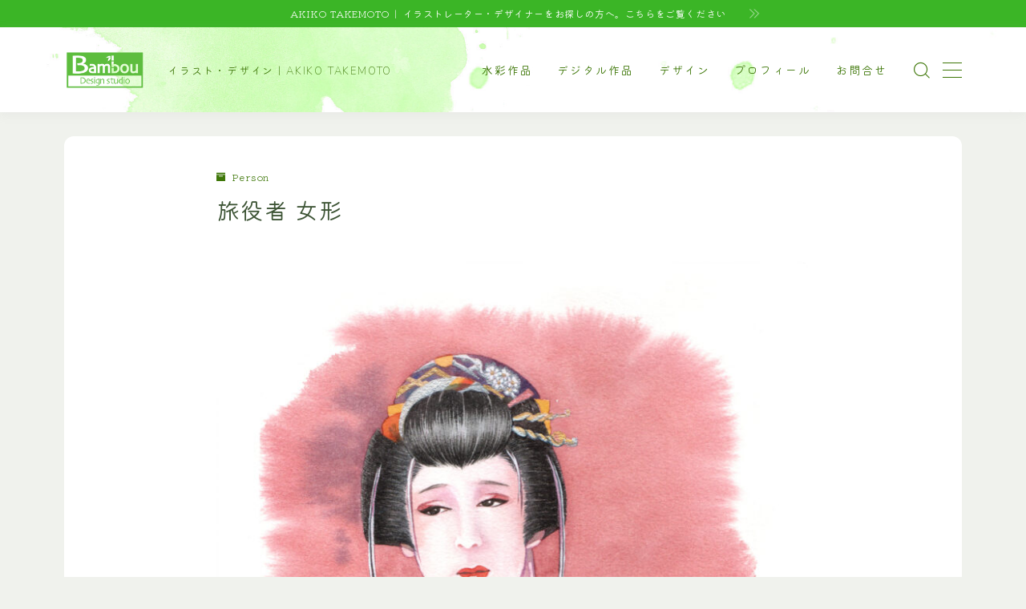

--- FILE ---
content_type: text/html; charset=UTF-8
request_url: https://akikotakemoto.net/woman-34/
body_size: 29398
content:
<!DOCTYPE html>
<html lang="ja">

<head prefix="og: https://ogp.me/ns# fb: https://ogp.me/ns/fb# article: https://ogp.me/ns/article#">
	<meta charset="utf-8">
	<meta http-equiv="X-UA-Compatible" content="IE=edge">
	<meta name="viewport" content="width=device-width, initial-scale=1,minimum-scale=1.0">
	<!-- ここからOGP -->
<meta property="og:type" content="article">
<meta property="og:title" content="旅役者 女形"> 
<meta property="og:url" content="https://akikotakemoto.net/woman-34/"> 
<meta property="og:description" content="https://youtu.be/p1JTGyoYonY"> 
<meta property="og:image" content="https://akikotakemoto.net/main2023/wp-content/uploads/2023/04/20210710旅役者（女形）.jpg">
<!-- ここまでOGP -->
<meta name="description" content="https://youtu.be/p1JTGyoYonY" >

<link rel="canonical" href="https://akikotakemoto.net/">
<meta property="og:site_name" content="AKIKO TAKEMOTO illustration">
<meta name="twitter:card" content="summary_large_image">
<meta name="twitter:site" content="@akiko1199">



<script async src="https://pagead2.googlesyndication.com/pagead/js/adsbygoogle.js?client=ca-pub-5334847650590032"
     crossorigin="anonymous"></script>

<title>旅役者 女形 - AKIKO TAKEMOTO illustration</title>
<style>
#wpadminbar #wp-admin-bar-wccp_free_top_button .ab-icon:before {
	content: "\f160";
	color: #02CA02;
	top: 3px;
}
#wpadminbar #wp-admin-bar-wccp_free_top_button .ab-icon {
	transform: rotate(45deg);
}
</style>

		<!-- All in One SEO 4.9.3 - aioseo.com -->
	<meta name="robots" content="max-image-preview:large" />
	<meta name="author" content="akiko.net"/>
	<link rel="canonical" href="https://akikotakemoto.net/woman-34/" />
	<meta name="generator" content="All in One SEO (AIOSEO) 4.9.3" />
		<meta property="og:locale" content="ja_JP" />
		<meta property="og:site_name" content="AKIKO TAKEMOTO illustration - by AKIKO TAKEMOTO" />
		<meta property="og:type" content="article" />
		<meta property="og:title" content="旅役者 女形 - AKIKO TAKEMOTO illustration" />
		<meta property="og:url" content="https://akikotakemoto.net/woman-34/" />
		<meta property="og:image" content="https://akikotakemoto.net/main2023/wp-content/uploads/2023/04/favicon550.jpg" />
		<meta property="og:image:secure_url" content="https://akikotakemoto.net/main2023/wp-content/uploads/2023/04/favicon550.jpg" />
		<meta property="og:image:width" content="540" />
		<meta property="og:image:height" content="540" />
		<meta property="article:published_time" content="2023-04-21T06:32:50+00:00" />
		<meta property="article:modified_time" content="2023-04-21T06:34:44+00:00" />
		<meta property="article:publisher" content="https://www.facebook.com/takemoto.akiko" />
		<meta name="twitter:card" content="summary_large_image" />
		<meta name="twitter:site" content="@akiko1199" />
		<meta name="twitter:title" content="旅役者 女形 - AKIKO TAKEMOTO illustration" />
		<meta name="twitter:creator" content="@akiko1199" />
		<meta name="twitter:image" content="https://akikotakemoto.net/main2023/wp-content/uploads/2023/04/favicon550.jpg" />
		<script type="application/ld+json" class="aioseo-schema">
			{"@context":"https:\/\/schema.org","@graph":[{"@type":"BlogPosting","@id":"https:\/\/akikotakemoto.net\/woman-34\/#blogposting","name":"\u65c5\u5f79\u8005 \u5973\u5f62 - AKIKO TAKEMOTO illustration","headline":"\u65c5\u5f79\u8005 \u5973\u5f62","author":{"@id":"https:\/\/akikotakemoto.net\/author\/akiko-net\/#author"},"publisher":{"@id":"https:\/\/akikotakemoto.net\/#person"},"image":{"@type":"ImageObject","url":"https:\/\/akikotakemoto.net\/main2023\/wp-content\/uploads\/2023\/04\/20210710\u65c5\u5f79\u8005\uff08\u5973\u5f62\uff09.jpg","width":2710,"height":3649},"datePublished":"2023-04-21T15:32:50+09:00","dateModified":"2023-04-21T15:34:44+09:00","inLanguage":"ja","mainEntityOfPage":{"@id":"https:\/\/akikotakemoto.net\/woman-34\/#webpage"},"isPartOf":{"@id":"https:\/\/akikotakemoto.net\/woman-34\/#webpage"},"articleSection":"Person, women, \u30a4\u30e9\u30b9\u30c8, \u6c34\u5f69\u4f5c\u54c1, face, lady, make, person, portrait, woman, \u30a4\u30e9\u30b9\u30c8, \u30dd\u30fc\u30c8\u30ec\u30fc\u30c8, \u30e1\u30a4\u30af, \u4eba\u7269, \u5973\u6027, \u6c34\u5f69, \u9854"},{"@type":"BreadcrumbList","@id":"https:\/\/akikotakemoto.net\/woman-34\/#breadcrumblist","itemListElement":[{"@type":"ListItem","@id":"https:\/\/akikotakemoto.net#listItem","position":1,"name":"\u5bb6","item":"https:\/\/akikotakemoto.net","nextItem":{"@type":"ListItem","@id":"https:\/\/akikotakemoto.net\/category\/illustration\/#listItem","name":"\u30a4\u30e9\u30b9\u30c8"}},{"@type":"ListItem","@id":"https:\/\/akikotakemoto.net\/category\/illustration\/#listItem","position":2,"name":"\u30a4\u30e9\u30b9\u30c8","item":"https:\/\/akikotakemoto.net\/category\/illustration\/","nextItem":{"@type":"ListItem","@id":"https:\/\/akikotakemoto.net\/category\/illustration\/watercolor\/#listItem","name":"\u6c34\u5f69\u4f5c\u54c1"},"previousItem":{"@type":"ListItem","@id":"https:\/\/akikotakemoto.net#listItem","name":"\u5bb6"}},{"@type":"ListItem","@id":"https:\/\/akikotakemoto.net\/category\/illustration\/watercolor\/#listItem","position":3,"name":"\u6c34\u5f69\u4f5c\u54c1","item":"https:\/\/akikotakemoto.net\/category\/illustration\/watercolor\/","nextItem":{"@type":"ListItem","@id":"https:\/\/akikotakemoto.net\/category\/illustration\/watercolor\/person\/#listItem","name":"Person"},"previousItem":{"@type":"ListItem","@id":"https:\/\/akikotakemoto.net\/category\/illustration\/#listItem","name":"\u30a4\u30e9\u30b9\u30c8"}},{"@type":"ListItem","@id":"https:\/\/akikotakemoto.net\/category\/illustration\/watercolor\/person\/#listItem","position":4,"name":"Person","item":"https:\/\/akikotakemoto.net\/category\/illustration\/watercolor\/person\/","nextItem":{"@type":"ListItem","@id":"https:\/\/akikotakemoto.net\/category\/illustration\/watercolor\/person\/women\/#listItem","name":"women"},"previousItem":{"@type":"ListItem","@id":"https:\/\/akikotakemoto.net\/category\/illustration\/watercolor\/#listItem","name":"\u6c34\u5f69\u4f5c\u54c1"}},{"@type":"ListItem","@id":"https:\/\/akikotakemoto.net\/category\/illustration\/watercolor\/person\/women\/#listItem","position":5,"name":"women","item":"https:\/\/akikotakemoto.net\/category\/illustration\/watercolor\/person\/women\/","nextItem":{"@type":"ListItem","@id":"https:\/\/akikotakemoto.net\/woman-34\/#listItem","name":"\u65c5\u5f79\u8005 \u5973\u5f62"},"previousItem":{"@type":"ListItem","@id":"https:\/\/akikotakemoto.net\/category\/illustration\/watercolor\/person\/#listItem","name":"Person"}},{"@type":"ListItem","@id":"https:\/\/akikotakemoto.net\/woman-34\/#listItem","position":6,"name":"\u65c5\u5f79\u8005 \u5973\u5f62","previousItem":{"@type":"ListItem","@id":"https:\/\/akikotakemoto.net\/category\/illustration\/watercolor\/person\/women\/#listItem","name":"women"}}]},{"@type":"Person","@id":"https:\/\/akikotakemoto.net\/#person","name":"akiko.net"},{"@type":"Person","@id":"https:\/\/akikotakemoto.net\/author\/akiko-net\/#author","url":"https:\/\/akikotakemoto.net\/author\/akiko-net\/","name":"akiko.net"},{"@type":"WebPage","@id":"https:\/\/akikotakemoto.net\/woman-34\/#webpage","url":"https:\/\/akikotakemoto.net\/woman-34\/","name":"\u65c5\u5f79\u8005 \u5973\u5f62 - AKIKO TAKEMOTO illustration","inLanguage":"ja","isPartOf":{"@id":"https:\/\/akikotakemoto.net\/#website"},"breadcrumb":{"@id":"https:\/\/akikotakemoto.net\/woman-34\/#breadcrumblist"},"author":{"@id":"https:\/\/akikotakemoto.net\/author\/akiko-net\/#author"},"creator":{"@id":"https:\/\/akikotakemoto.net\/author\/akiko-net\/#author"},"image":{"@type":"ImageObject","url":"https:\/\/akikotakemoto.net\/main2023\/wp-content\/uploads\/2023\/04\/20210710\u65c5\u5f79\u8005\uff08\u5973\u5f62\uff09.jpg","@id":"https:\/\/akikotakemoto.net\/woman-34\/#mainImage","width":2710,"height":3649},"primaryImageOfPage":{"@id":"https:\/\/akikotakemoto.net\/woman-34\/#mainImage"},"datePublished":"2023-04-21T15:32:50+09:00","dateModified":"2023-04-21T15:34:44+09:00"},{"@type":"WebSite","@id":"https:\/\/akikotakemoto.net\/#website","url":"https:\/\/akikotakemoto.net\/","name":"AKIKO TAKEMOTO illustration","alternateName":"AKIKO \u30a4\u30e9\u30b9\u30c8\u30ec\u30fc\u30b7\u30e7\u30f3\uff06\u30c7\u30b6\u30a4\u30f3","description":"by AKIKO TAKEMOTO","inLanguage":"ja","publisher":{"@id":"https:\/\/akikotakemoto.net\/#person"}}]}
		</script>
		<!-- All in One SEO -->

<link rel='dns-prefetch' href='//webfonts.xserver.jp' />
<link rel='dns-prefetch' href='//cdnjs.cloudflare.com' />
<link rel='dns-prefetch' href='//www.googletagmanager.com' />
<link rel='dns-prefetch' href='//pagead2.googlesyndication.com' />
<link rel="alternate" type="application/rss+xml" title="AKIKO TAKEMOTO illustration &raquo; 旅役者 女形 のコメントのフィード" href="https://akikotakemoto.net/woman-34/feed/" />
<link rel="alternate" title="oEmbed (JSON)" type="application/json+oembed" href="https://akikotakemoto.net/wp-json/oembed/1.0/embed?url=https%3A%2F%2Fakikotakemoto.net%2Fwoman-34%2F" />
<link rel="alternate" title="oEmbed (XML)" type="text/xml+oembed" href="https://akikotakemoto.net/wp-json/oembed/1.0/embed?url=https%3A%2F%2Fakikotakemoto.net%2Fwoman-34%2F&#038;format=xml" />
<style id='wp-img-auto-sizes-contain-inline-css' type='text/css'>
img:is([sizes=auto i],[sizes^="auto," i]){contain-intrinsic-size:3000px 1500px}
/*# sourceURL=wp-img-auto-sizes-contain-inline-css */
</style>
<style id='wp-emoji-styles-inline-css' type='text/css'>

	img.wp-smiley, img.emoji {
		display: inline !important;
		border: none !important;
		box-shadow: none !important;
		height: 1em !important;
		width: 1em !important;
		margin: 0 0.07em !important;
		vertical-align: -0.1em !important;
		background: none !important;
		padding: 0 !important;
	}
/*# sourceURL=wp-emoji-styles-inline-css */
</style>
<style id='wp-block-library-inline-css' type='text/css'>
:root{--wp-block-synced-color:#7a00df;--wp-block-synced-color--rgb:122,0,223;--wp-bound-block-color:var(--wp-block-synced-color);--wp-editor-canvas-background:#ddd;--wp-admin-theme-color:#007cba;--wp-admin-theme-color--rgb:0,124,186;--wp-admin-theme-color-darker-10:#006ba1;--wp-admin-theme-color-darker-10--rgb:0,107,160.5;--wp-admin-theme-color-darker-20:#005a87;--wp-admin-theme-color-darker-20--rgb:0,90,135;--wp-admin-border-width-focus:2px}@media (min-resolution:192dpi){:root{--wp-admin-border-width-focus:1.5px}}.wp-element-button{cursor:pointer}:root .has-very-light-gray-background-color{background-color:#eee}:root .has-very-dark-gray-background-color{background-color:#313131}:root .has-very-light-gray-color{color:#eee}:root .has-very-dark-gray-color{color:#313131}:root .has-vivid-green-cyan-to-vivid-cyan-blue-gradient-background{background:linear-gradient(135deg,#00d084,#0693e3)}:root .has-purple-crush-gradient-background{background:linear-gradient(135deg,#34e2e4,#4721fb 50%,#ab1dfe)}:root .has-hazy-dawn-gradient-background{background:linear-gradient(135deg,#faaca8,#dad0ec)}:root .has-subdued-olive-gradient-background{background:linear-gradient(135deg,#fafae1,#67a671)}:root .has-atomic-cream-gradient-background{background:linear-gradient(135deg,#fdd79a,#004a59)}:root .has-nightshade-gradient-background{background:linear-gradient(135deg,#330968,#31cdcf)}:root .has-midnight-gradient-background{background:linear-gradient(135deg,#020381,#2874fc)}:root{--wp--preset--font-size--normal:16px;--wp--preset--font-size--huge:42px}.has-regular-font-size{font-size:1em}.has-larger-font-size{font-size:2.625em}.has-normal-font-size{font-size:var(--wp--preset--font-size--normal)}.has-huge-font-size{font-size:var(--wp--preset--font-size--huge)}.has-text-align-center{text-align:center}.has-text-align-left{text-align:left}.has-text-align-right{text-align:right}.has-fit-text{white-space:nowrap!important}#end-resizable-editor-section{display:none}.aligncenter{clear:both}.items-justified-left{justify-content:flex-start}.items-justified-center{justify-content:center}.items-justified-right{justify-content:flex-end}.items-justified-space-between{justify-content:space-between}.screen-reader-text{border:0;clip-path:inset(50%);height:1px;margin:-1px;overflow:hidden;padding:0;position:absolute;width:1px;word-wrap:normal!important}.screen-reader-text:focus{background-color:#ddd;clip-path:none;color:#444;display:block;font-size:1em;height:auto;left:5px;line-height:normal;padding:15px 23px 14px;text-decoration:none;top:5px;width:auto;z-index:100000}html :where(.has-border-color){border-style:solid}html :where([style*=border-top-color]){border-top-style:solid}html :where([style*=border-right-color]){border-right-style:solid}html :where([style*=border-bottom-color]){border-bottom-style:solid}html :where([style*=border-left-color]){border-left-style:solid}html :where([style*=border-width]){border-style:solid}html :where([style*=border-top-width]){border-top-style:solid}html :where([style*=border-right-width]){border-right-style:solid}html :where([style*=border-bottom-width]){border-bottom-style:solid}html :where([style*=border-left-width]){border-left-style:solid}html :where(img[class*=wp-image-]){height:auto;max-width:100%}:where(figure){margin:0 0 1em}html :where(.is-position-sticky){--wp-admin--admin-bar--position-offset:var(--wp-admin--admin-bar--height,0px)}@media screen and (max-width:600px){html :where(.is-position-sticky){--wp-admin--admin-bar--position-offset:0px}}

/*# sourceURL=wp-block-library-inline-css */
</style><style id='wp-block-heading-inline-css' type='text/css'>
h1:where(.wp-block-heading).has-background,h2:where(.wp-block-heading).has-background,h3:where(.wp-block-heading).has-background,h4:where(.wp-block-heading).has-background,h5:where(.wp-block-heading).has-background,h6:where(.wp-block-heading).has-background{padding:1.25em 2.375em}h1.has-text-align-left[style*=writing-mode]:where([style*=vertical-lr]),h1.has-text-align-right[style*=writing-mode]:where([style*=vertical-rl]),h2.has-text-align-left[style*=writing-mode]:where([style*=vertical-lr]),h2.has-text-align-right[style*=writing-mode]:where([style*=vertical-rl]),h3.has-text-align-left[style*=writing-mode]:where([style*=vertical-lr]),h3.has-text-align-right[style*=writing-mode]:where([style*=vertical-rl]),h4.has-text-align-left[style*=writing-mode]:where([style*=vertical-lr]),h4.has-text-align-right[style*=writing-mode]:where([style*=vertical-rl]),h5.has-text-align-left[style*=writing-mode]:where([style*=vertical-lr]),h5.has-text-align-right[style*=writing-mode]:where([style*=vertical-rl]),h6.has-text-align-left[style*=writing-mode]:where([style*=vertical-lr]),h6.has-text-align-right[style*=writing-mode]:where([style*=vertical-rl]){rotate:180deg}
/*# sourceURL=https://akikotakemoto.net/main2023/wp-includes/blocks/heading/style.min.css */
</style>
<style id='wp-block-image-inline-css' type='text/css'>
.wp-block-image>a,.wp-block-image>figure>a{display:inline-block}.wp-block-image img{box-sizing:border-box;height:auto;max-width:100%;vertical-align:bottom}@media not (prefers-reduced-motion){.wp-block-image img.hide{visibility:hidden}.wp-block-image img.show{animation:show-content-image .4s}}.wp-block-image[style*=border-radius] img,.wp-block-image[style*=border-radius]>a{border-radius:inherit}.wp-block-image.has-custom-border img{box-sizing:border-box}.wp-block-image.aligncenter{text-align:center}.wp-block-image.alignfull>a,.wp-block-image.alignwide>a{width:100%}.wp-block-image.alignfull img,.wp-block-image.alignwide img{height:auto;width:100%}.wp-block-image .aligncenter,.wp-block-image .alignleft,.wp-block-image .alignright,.wp-block-image.aligncenter,.wp-block-image.alignleft,.wp-block-image.alignright{display:table}.wp-block-image .aligncenter>figcaption,.wp-block-image .alignleft>figcaption,.wp-block-image .alignright>figcaption,.wp-block-image.aligncenter>figcaption,.wp-block-image.alignleft>figcaption,.wp-block-image.alignright>figcaption{caption-side:bottom;display:table-caption}.wp-block-image .alignleft{float:left;margin:.5em 1em .5em 0}.wp-block-image .alignright{float:right;margin:.5em 0 .5em 1em}.wp-block-image .aligncenter{margin-left:auto;margin-right:auto}.wp-block-image :where(figcaption){margin-bottom:1em;margin-top:.5em}.wp-block-image.is-style-circle-mask img{border-radius:9999px}@supports ((-webkit-mask-image:none) or (mask-image:none)) or (-webkit-mask-image:none){.wp-block-image.is-style-circle-mask img{border-radius:0;-webkit-mask-image:url('data:image/svg+xml;utf8,<svg viewBox="0 0 100 100" xmlns="http://www.w3.org/2000/svg"><circle cx="50" cy="50" r="50"/></svg>');mask-image:url('data:image/svg+xml;utf8,<svg viewBox="0 0 100 100" xmlns="http://www.w3.org/2000/svg"><circle cx="50" cy="50" r="50"/></svg>');mask-mode:alpha;-webkit-mask-position:center;mask-position:center;-webkit-mask-repeat:no-repeat;mask-repeat:no-repeat;-webkit-mask-size:contain;mask-size:contain}}:root :where(.wp-block-image.is-style-rounded img,.wp-block-image .is-style-rounded img){border-radius:9999px}.wp-block-image figure{margin:0}.wp-lightbox-container{display:flex;flex-direction:column;position:relative}.wp-lightbox-container img{cursor:zoom-in}.wp-lightbox-container img:hover+button{opacity:1}.wp-lightbox-container button{align-items:center;backdrop-filter:blur(16px) saturate(180%);background-color:#5a5a5a40;border:none;border-radius:4px;cursor:zoom-in;display:flex;height:20px;justify-content:center;opacity:0;padding:0;position:absolute;right:16px;text-align:center;top:16px;width:20px;z-index:100}@media not (prefers-reduced-motion){.wp-lightbox-container button{transition:opacity .2s ease}}.wp-lightbox-container button:focus-visible{outline:3px auto #5a5a5a40;outline:3px auto -webkit-focus-ring-color;outline-offset:3px}.wp-lightbox-container button:hover{cursor:pointer;opacity:1}.wp-lightbox-container button:focus{opacity:1}.wp-lightbox-container button:focus,.wp-lightbox-container button:hover,.wp-lightbox-container button:not(:hover):not(:active):not(.has-background){background-color:#5a5a5a40;border:none}.wp-lightbox-overlay{box-sizing:border-box;cursor:zoom-out;height:100vh;left:0;overflow:hidden;position:fixed;top:0;visibility:hidden;width:100%;z-index:100000}.wp-lightbox-overlay .close-button{align-items:center;cursor:pointer;display:flex;justify-content:center;min-height:40px;min-width:40px;padding:0;position:absolute;right:calc(env(safe-area-inset-right) + 16px);top:calc(env(safe-area-inset-top) + 16px);z-index:5000000}.wp-lightbox-overlay .close-button:focus,.wp-lightbox-overlay .close-button:hover,.wp-lightbox-overlay .close-button:not(:hover):not(:active):not(.has-background){background:none;border:none}.wp-lightbox-overlay .lightbox-image-container{height:var(--wp--lightbox-container-height);left:50%;overflow:hidden;position:absolute;top:50%;transform:translate(-50%,-50%);transform-origin:top left;width:var(--wp--lightbox-container-width);z-index:9999999999}.wp-lightbox-overlay .wp-block-image{align-items:center;box-sizing:border-box;display:flex;height:100%;justify-content:center;margin:0;position:relative;transform-origin:0 0;width:100%;z-index:3000000}.wp-lightbox-overlay .wp-block-image img{height:var(--wp--lightbox-image-height);min-height:var(--wp--lightbox-image-height);min-width:var(--wp--lightbox-image-width);width:var(--wp--lightbox-image-width)}.wp-lightbox-overlay .wp-block-image figcaption{display:none}.wp-lightbox-overlay button{background:none;border:none}.wp-lightbox-overlay .scrim{background-color:#fff;height:100%;opacity:.9;position:absolute;width:100%;z-index:2000000}.wp-lightbox-overlay.active{visibility:visible}@media not (prefers-reduced-motion){.wp-lightbox-overlay.active{animation:turn-on-visibility .25s both}.wp-lightbox-overlay.active img{animation:turn-on-visibility .35s both}.wp-lightbox-overlay.show-closing-animation:not(.active){animation:turn-off-visibility .35s both}.wp-lightbox-overlay.show-closing-animation:not(.active) img{animation:turn-off-visibility .25s both}.wp-lightbox-overlay.zoom.active{animation:none;opacity:1;visibility:visible}.wp-lightbox-overlay.zoom.active .lightbox-image-container{animation:lightbox-zoom-in .4s}.wp-lightbox-overlay.zoom.active .lightbox-image-container img{animation:none}.wp-lightbox-overlay.zoom.active .scrim{animation:turn-on-visibility .4s forwards}.wp-lightbox-overlay.zoom.show-closing-animation:not(.active){animation:none}.wp-lightbox-overlay.zoom.show-closing-animation:not(.active) .lightbox-image-container{animation:lightbox-zoom-out .4s}.wp-lightbox-overlay.zoom.show-closing-animation:not(.active) .lightbox-image-container img{animation:none}.wp-lightbox-overlay.zoom.show-closing-animation:not(.active) .scrim{animation:turn-off-visibility .4s forwards}}@keyframes show-content-image{0%{visibility:hidden}99%{visibility:hidden}to{visibility:visible}}@keyframes turn-on-visibility{0%{opacity:0}to{opacity:1}}@keyframes turn-off-visibility{0%{opacity:1;visibility:visible}99%{opacity:0;visibility:visible}to{opacity:0;visibility:hidden}}@keyframes lightbox-zoom-in{0%{transform:translate(calc((-100vw + var(--wp--lightbox-scrollbar-width))/2 + var(--wp--lightbox-initial-left-position)),calc(-50vh + var(--wp--lightbox-initial-top-position))) scale(var(--wp--lightbox-scale))}to{transform:translate(-50%,-50%) scale(1)}}@keyframes lightbox-zoom-out{0%{transform:translate(-50%,-50%) scale(1);visibility:visible}99%{visibility:visible}to{transform:translate(calc((-100vw + var(--wp--lightbox-scrollbar-width))/2 + var(--wp--lightbox-initial-left-position)),calc(-50vh + var(--wp--lightbox-initial-top-position))) scale(var(--wp--lightbox-scale));visibility:hidden}}
/*# sourceURL=https://akikotakemoto.net/main2023/wp-includes/blocks/image/style.min.css */
</style>
<style id='wp-block-columns-inline-css' type='text/css'>
.wp-block-columns{box-sizing:border-box;display:flex;flex-wrap:wrap!important}@media (min-width:782px){.wp-block-columns{flex-wrap:nowrap!important}}.wp-block-columns{align-items:normal!important}.wp-block-columns.are-vertically-aligned-top{align-items:flex-start}.wp-block-columns.are-vertically-aligned-center{align-items:center}.wp-block-columns.are-vertically-aligned-bottom{align-items:flex-end}@media (max-width:781px){.wp-block-columns:not(.is-not-stacked-on-mobile)>.wp-block-column{flex-basis:100%!important}}@media (min-width:782px){.wp-block-columns:not(.is-not-stacked-on-mobile)>.wp-block-column{flex-basis:0;flex-grow:1}.wp-block-columns:not(.is-not-stacked-on-mobile)>.wp-block-column[style*=flex-basis]{flex-grow:0}}.wp-block-columns.is-not-stacked-on-mobile{flex-wrap:nowrap!important}.wp-block-columns.is-not-stacked-on-mobile>.wp-block-column{flex-basis:0;flex-grow:1}.wp-block-columns.is-not-stacked-on-mobile>.wp-block-column[style*=flex-basis]{flex-grow:0}:where(.wp-block-columns){margin-bottom:1.75em}:where(.wp-block-columns.has-background){padding:1.25em 2.375em}.wp-block-column{flex-grow:1;min-width:0;overflow-wrap:break-word;word-break:break-word}.wp-block-column.is-vertically-aligned-top{align-self:flex-start}.wp-block-column.is-vertically-aligned-center{align-self:center}.wp-block-column.is-vertically-aligned-bottom{align-self:flex-end}.wp-block-column.is-vertically-aligned-stretch{align-self:stretch}.wp-block-column.is-vertically-aligned-bottom,.wp-block-column.is-vertically-aligned-center,.wp-block-column.is-vertically-aligned-top{width:100%}
/*# sourceURL=https://akikotakemoto.net/main2023/wp-includes/blocks/columns/style.min.css */
</style>
<style id='wp-block-embed-inline-css' type='text/css'>
.wp-block-embed.alignleft,.wp-block-embed.alignright,.wp-block[data-align=left]>[data-type="core/embed"],.wp-block[data-align=right]>[data-type="core/embed"]{max-width:360px;width:100%}.wp-block-embed.alignleft .wp-block-embed__wrapper,.wp-block-embed.alignright .wp-block-embed__wrapper,.wp-block[data-align=left]>[data-type="core/embed"] .wp-block-embed__wrapper,.wp-block[data-align=right]>[data-type="core/embed"] .wp-block-embed__wrapper{min-width:280px}.wp-block-cover .wp-block-embed{min-height:240px;min-width:320px}.wp-block-embed{overflow-wrap:break-word}.wp-block-embed :where(figcaption){margin-bottom:1em;margin-top:.5em}.wp-block-embed iframe{max-width:100%}.wp-block-embed__wrapper{position:relative}.wp-embed-responsive .wp-has-aspect-ratio .wp-block-embed__wrapper:before{content:"";display:block;padding-top:50%}.wp-embed-responsive .wp-has-aspect-ratio iframe{bottom:0;height:100%;left:0;position:absolute;right:0;top:0;width:100%}.wp-embed-responsive .wp-embed-aspect-21-9 .wp-block-embed__wrapper:before{padding-top:42.85%}.wp-embed-responsive .wp-embed-aspect-18-9 .wp-block-embed__wrapper:before{padding-top:50%}.wp-embed-responsive .wp-embed-aspect-16-9 .wp-block-embed__wrapper:before{padding-top:56.25%}.wp-embed-responsive .wp-embed-aspect-4-3 .wp-block-embed__wrapper:before{padding-top:75%}.wp-embed-responsive .wp-embed-aspect-1-1 .wp-block-embed__wrapper:before{padding-top:100%}.wp-embed-responsive .wp-embed-aspect-9-16 .wp-block-embed__wrapper:before{padding-top:177.77%}.wp-embed-responsive .wp-embed-aspect-1-2 .wp-block-embed__wrapper:before{padding-top:200%}
/*# sourceURL=https://akikotakemoto.net/main2023/wp-includes/blocks/embed/style.min.css */
</style>
<style id='global-styles-inline-css' type='text/css'>
:root{--wp--preset--aspect-ratio--square: 1;--wp--preset--aspect-ratio--4-3: 4/3;--wp--preset--aspect-ratio--3-4: 3/4;--wp--preset--aspect-ratio--3-2: 3/2;--wp--preset--aspect-ratio--2-3: 2/3;--wp--preset--aspect-ratio--16-9: 16/9;--wp--preset--aspect-ratio--9-16: 9/16;--wp--preset--color--black: #000000;--wp--preset--color--cyan-bluish-gray: #abb8c3;--wp--preset--color--white: #ffffff;--wp--preset--color--pale-pink: #f78da7;--wp--preset--color--vivid-red: #cf2e2e;--wp--preset--color--luminous-vivid-orange: #ff6900;--wp--preset--color--luminous-vivid-amber: #fcb900;--wp--preset--color--light-green-cyan: #7bdcb5;--wp--preset--color--vivid-green-cyan: #00d084;--wp--preset--color--pale-cyan-blue: #8ed1fc;--wp--preset--color--vivid-cyan-blue: #0693e3;--wp--preset--color--vivid-purple: #9b51e0;--wp--preset--gradient--vivid-cyan-blue-to-vivid-purple: linear-gradient(135deg,rgb(6,147,227) 0%,rgb(155,81,224) 100%);--wp--preset--gradient--light-green-cyan-to-vivid-green-cyan: linear-gradient(135deg,rgb(122,220,180) 0%,rgb(0,208,130) 100%);--wp--preset--gradient--luminous-vivid-amber-to-luminous-vivid-orange: linear-gradient(135deg,rgb(252,185,0) 0%,rgb(255,105,0) 100%);--wp--preset--gradient--luminous-vivid-orange-to-vivid-red: linear-gradient(135deg,rgb(255,105,0) 0%,rgb(207,46,46) 100%);--wp--preset--gradient--very-light-gray-to-cyan-bluish-gray: linear-gradient(135deg,rgb(238,238,238) 0%,rgb(169,184,195) 100%);--wp--preset--gradient--cool-to-warm-spectrum: linear-gradient(135deg,rgb(74,234,220) 0%,rgb(151,120,209) 20%,rgb(207,42,186) 40%,rgb(238,44,130) 60%,rgb(251,105,98) 80%,rgb(254,248,76) 100%);--wp--preset--gradient--blush-light-purple: linear-gradient(135deg,rgb(255,206,236) 0%,rgb(152,150,240) 100%);--wp--preset--gradient--blush-bordeaux: linear-gradient(135deg,rgb(254,205,165) 0%,rgb(254,45,45) 50%,rgb(107,0,62) 100%);--wp--preset--gradient--luminous-dusk: linear-gradient(135deg,rgb(255,203,112) 0%,rgb(199,81,192) 50%,rgb(65,88,208) 100%);--wp--preset--gradient--pale-ocean: linear-gradient(135deg,rgb(255,245,203) 0%,rgb(182,227,212) 50%,rgb(51,167,181) 100%);--wp--preset--gradient--electric-grass: linear-gradient(135deg,rgb(202,248,128) 0%,rgb(113,206,126) 100%);--wp--preset--gradient--midnight: linear-gradient(135deg,rgb(2,3,129) 0%,rgb(40,116,252) 100%);--wp--preset--font-size--small: 13px;--wp--preset--font-size--medium: 20px;--wp--preset--font-size--large: 36px;--wp--preset--font-size--x-large: 42px;--wp--preset--spacing--20: 0.44rem;--wp--preset--spacing--30: 0.67rem;--wp--preset--spacing--40: 1rem;--wp--preset--spacing--50: 1.5rem;--wp--preset--spacing--60: 2.25rem;--wp--preset--spacing--70: 3.38rem;--wp--preset--spacing--80: 5.06rem;--wp--preset--shadow--natural: 6px 6px 9px rgba(0, 0, 0, 0.2);--wp--preset--shadow--deep: 12px 12px 50px rgba(0, 0, 0, 0.4);--wp--preset--shadow--sharp: 6px 6px 0px rgba(0, 0, 0, 0.2);--wp--preset--shadow--outlined: 6px 6px 0px -3px rgb(255, 255, 255), 6px 6px rgb(0, 0, 0);--wp--preset--shadow--crisp: 6px 6px 0px rgb(0, 0, 0);}:where(.is-layout-flex){gap: 0.5em;}:where(.is-layout-grid){gap: 0.5em;}body .is-layout-flex{display: flex;}.is-layout-flex{flex-wrap: wrap;align-items: center;}.is-layout-flex > :is(*, div){margin: 0;}body .is-layout-grid{display: grid;}.is-layout-grid > :is(*, div){margin: 0;}:where(.wp-block-columns.is-layout-flex){gap: 2em;}:where(.wp-block-columns.is-layout-grid){gap: 2em;}:where(.wp-block-post-template.is-layout-flex){gap: 1.25em;}:where(.wp-block-post-template.is-layout-grid){gap: 1.25em;}.has-black-color{color: var(--wp--preset--color--black) !important;}.has-cyan-bluish-gray-color{color: var(--wp--preset--color--cyan-bluish-gray) !important;}.has-white-color{color: var(--wp--preset--color--white) !important;}.has-pale-pink-color{color: var(--wp--preset--color--pale-pink) !important;}.has-vivid-red-color{color: var(--wp--preset--color--vivid-red) !important;}.has-luminous-vivid-orange-color{color: var(--wp--preset--color--luminous-vivid-orange) !important;}.has-luminous-vivid-amber-color{color: var(--wp--preset--color--luminous-vivid-amber) !important;}.has-light-green-cyan-color{color: var(--wp--preset--color--light-green-cyan) !important;}.has-vivid-green-cyan-color{color: var(--wp--preset--color--vivid-green-cyan) !important;}.has-pale-cyan-blue-color{color: var(--wp--preset--color--pale-cyan-blue) !important;}.has-vivid-cyan-blue-color{color: var(--wp--preset--color--vivid-cyan-blue) !important;}.has-vivid-purple-color{color: var(--wp--preset--color--vivid-purple) !important;}.has-black-background-color{background-color: var(--wp--preset--color--black) !important;}.has-cyan-bluish-gray-background-color{background-color: var(--wp--preset--color--cyan-bluish-gray) !important;}.has-white-background-color{background-color: var(--wp--preset--color--white) !important;}.has-pale-pink-background-color{background-color: var(--wp--preset--color--pale-pink) !important;}.has-vivid-red-background-color{background-color: var(--wp--preset--color--vivid-red) !important;}.has-luminous-vivid-orange-background-color{background-color: var(--wp--preset--color--luminous-vivid-orange) !important;}.has-luminous-vivid-amber-background-color{background-color: var(--wp--preset--color--luminous-vivid-amber) !important;}.has-light-green-cyan-background-color{background-color: var(--wp--preset--color--light-green-cyan) !important;}.has-vivid-green-cyan-background-color{background-color: var(--wp--preset--color--vivid-green-cyan) !important;}.has-pale-cyan-blue-background-color{background-color: var(--wp--preset--color--pale-cyan-blue) !important;}.has-vivid-cyan-blue-background-color{background-color: var(--wp--preset--color--vivid-cyan-blue) !important;}.has-vivid-purple-background-color{background-color: var(--wp--preset--color--vivid-purple) !important;}.has-black-border-color{border-color: var(--wp--preset--color--black) !important;}.has-cyan-bluish-gray-border-color{border-color: var(--wp--preset--color--cyan-bluish-gray) !important;}.has-white-border-color{border-color: var(--wp--preset--color--white) !important;}.has-pale-pink-border-color{border-color: var(--wp--preset--color--pale-pink) !important;}.has-vivid-red-border-color{border-color: var(--wp--preset--color--vivid-red) !important;}.has-luminous-vivid-orange-border-color{border-color: var(--wp--preset--color--luminous-vivid-orange) !important;}.has-luminous-vivid-amber-border-color{border-color: var(--wp--preset--color--luminous-vivid-amber) !important;}.has-light-green-cyan-border-color{border-color: var(--wp--preset--color--light-green-cyan) !important;}.has-vivid-green-cyan-border-color{border-color: var(--wp--preset--color--vivid-green-cyan) !important;}.has-pale-cyan-blue-border-color{border-color: var(--wp--preset--color--pale-cyan-blue) !important;}.has-vivid-cyan-blue-border-color{border-color: var(--wp--preset--color--vivid-cyan-blue) !important;}.has-vivid-purple-border-color{border-color: var(--wp--preset--color--vivid-purple) !important;}.has-vivid-cyan-blue-to-vivid-purple-gradient-background{background: var(--wp--preset--gradient--vivid-cyan-blue-to-vivid-purple) !important;}.has-light-green-cyan-to-vivid-green-cyan-gradient-background{background: var(--wp--preset--gradient--light-green-cyan-to-vivid-green-cyan) !important;}.has-luminous-vivid-amber-to-luminous-vivid-orange-gradient-background{background: var(--wp--preset--gradient--luminous-vivid-amber-to-luminous-vivid-orange) !important;}.has-luminous-vivid-orange-to-vivid-red-gradient-background{background: var(--wp--preset--gradient--luminous-vivid-orange-to-vivid-red) !important;}.has-very-light-gray-to-cyan-bluish-gray-gradient-background{background: var(--wp--preset--gradient--very-light-gray-to-cyan-bluish-gray) !important;}.has-cool-to-warm-spectrum-gradient-background{background: var(--wp--preset--gradient--cool-to-warm-spectrum) !important;}.has-blush-light-purple-gradient-background{background: var(--wp--preset--gradient--blush-light-purple) !important;}.has-blush-bordeaux-gradient-background{background: var(--wp--preset--gradient--blush-bordeaux) !important;}.has-luminous-dusk-gradient-background{background: var(--wp--preset--gradient--luminous-dusk) !important;}.has-pale-ocean-gradient-background{background: var(--wp--preset--gradient--pale-ocean) !important;}.has-electric-grass-gradient-background{background: var(--wp--preset--gradient--electric-grass) !important;}.has-midnight-gradient-background{background: var(--wp--preset--gradient--midnight) !important;}.has-small-font-size{font-size: var(--wp--preset--font-size--small) !important;}.has-medium-font-size{font-size: var(--wp--preset--font-size--medium) !important;}.has-large-font-size{font-size: var(--wp--preset--font-size--large) !important;}.has-x-large-font-size{font-size: var(--wp--preset--font-size--x-large) !important;}
:where(.wp-block-columns.is-layout-flex){gap: 2em;}:where(.wp-block-columns.is-layout-grid){gap: 2em;}
/*# sourceURL=global-styles-inline-css */
</style>
<style id='core-block-supports-inline-css' type='text/css'>
.wp-container-core-columns-is-layout-9d6595d7{flex-wrap:nowrap;}
/*# sourceURL=core-block-supports-inline-css */
</style>

<style id='classic-theme-styles-inline-css' type='text/css'>
/*! This file is auto-generated */
.wp-block-button__link{color:#fff;background-color:#32373c;border-radius:9999px;box-shadow:none;text-decoration:none;padding:calc(.667em + 2px) calc(1.333em + 2px);font-size:1.125em}.wp-block-file__button{background:#32373c;color:#fff;text-decoration:none}
/*# sourceURL=/wp-includes/css/classic-themes.min.css */
</style>
<link rel='stylesheet' id='prism-numbers-css' href='https://cdnjs.cloudflare.com/ajax/libs/prism/1.29.0/plugins/line-numbers/prism-line-numbers.min.css?ver=1.29.0' type='text/css' media='all' />
<link rel='stylesheet' id='prism-okaidia-css' href='https://cdnjs.cloudflare.com/ajax/libs/prism/1.29.0/themes/prism-okaidia.min.css?ver=1.29.0' type='text/css' media='all' />
<link rel='stylesheet' id='contact-form-7-css' href='https://akikotakemoto.net/main2023/wp-content/plugins/contact-form-7/includes/css/styles.css?ver=6.1.4' type='text/css' media='all' />
<link rel='stylesheet' id='theme-style-css' href='https://akikotakemoto.net/main2023/wp-content/themes/jinr/style.css?ver=6.9' type='text/css' media='all' />
<script type="text/javascript" src="https://akikotakemoto.net/main2023/wp-includes/js/jquery/jquery.min.js?ver=3.7.1" id="jquery-core-js"></script>
<script type="text/javascript" src="//webfonts.xserver.jp/js/xserverv3.js?fadein=0&amp;ver=2.0.9" id="typesquare_std-js"></script>

<!-- Site Kit によって追加された Google タグ（gtag.js）スニペット -->
<!-- Google アナリティクス スニペット (Site Kit が追加) -->
<script type="text/javascript" src="https://www.googletagmanager.com/gtag/js?id=G-4CW00VXK3X" id="google_gtagjs-js" async></script>
<script type="text/javascript" id="google_gtagjs-js-after">
/* <![CDATA[ */
window.dataLayer = window.dataLayer || [];function gtag(){dataLayer.push(arguments);}
gtag("set","linker",{"domains":["akikotakemoto.net"]});
gtag("js", new Date());
gtag("set", "developer_id.dZTNiMT", true);
gtag("config", "G-4CW00VXK3X", {"googlesitekit_post_type":"post","googlesitekit_post_author":"akiko.net"});
//# sourceURL=google_gtagjs-js-after
/* ]]> */
</script>
<link rel="https://api.w.org/" href="https://akikotakemoto.net/wp-json/" /><link rel="alternate" title="JSON" type="application/json" href="https://akikotakemoto.net/wp-json/wp/v2/posts/1655" /><link rel='shortlink' href='https://akikotakemoto.net/?p=1655' />
<meta name="generator" content="Site Kit by Google 1.170.0" /><script id="wpcp_disable_selection" type="text/javascript">
var image_save_msg='You are not allowed to save images!';
	var no_menu_msg='Context Menu disabled!';
	var smessage = "Content is protected !!";

function disableEnterKey(e)
{
	var elemtype = e.target.tagName;
	
	elemtype = elemtype.toUpperCase();
	
	if (elemtype == "TEXT" || elemtype == "TEXTAREA" || elemtype == "INPUT" || elemtype == "PASSWORD" || elemtype == "SELECT" || elemtype == "OPTION" || elemtype == "EMBED")
	{
		elemtype = 'TEXT';
	}
	
	if (e.ctrlKey){
     var key;
     if(window.event)
          key = window.event.keyCode;     //IE
     else
          key = e.which;     //firefox (97)
    //if (key != 17) alert(key);
     if (elemtype!= 'TEXT' && (key == 97 || key == 65 || key == 67 || key == 99 || key == 88 || key == 120 || key == 26 || key == 85  || key == 86 || key == 83 || key == 43 || key == 73))
     {
		if(wccp_free_iscontenteditable(e)) return true;
		show_wpcp_message('You are not allowed to copy content or view source');
		return false;
     }else
     	return true;
     }
}


/*For contenteditable tags*/
function wccp_free_iscontenteditable(e)
{
	var e = e || window.event; // also there is no e.target property in IE. instead IE uses window.event.srcElement
  	
	var target = e.target || e.srcElement;

	var elemtype = e.target.nodeName;
	
	elemtype = elemtype.toUpperCase();
	
	var iscontenteditable = "false";
		
	if(typeof target.getAttribute!="undefined" ) iscontenteditable = target.getAttribute("contenteditable"); // Return true or false as string
	
	var iscontenteditable2 = false;
	
	if(typeof target.isContentEditable!="undefined" ) iscontenteditable2 = target.isContentEditable; // Return true or false as boolean

	if(target.parentElement.isContentEditable) iscontenteditable2 = true;
	
	if (iscontenteditable == "true" || iscontenteditable2 == true)
	{
		if(typeof target.style!="undefined" ) target.style.cursor = "text";
		
		return true;
	}
}

////////////////////////////////////
function disable_copy(e)
{	
	var e = e || window.event; // also there is no e.target property in IE. instead IE uses window.event.srcElement
	
	var elemtype = e.target.tagName;
	
	elemtype = elemtype.toUpperCase();
	
	if (elemtype == "TEXT" || elemtype == "TEXTAREA" || elemtype == "INPUT" || elemtype == "PASSWORD" || elemtype == "SELECT" || elemtype == "OPTION" || elemtype == "EMBED")
	{
		elemtype = 'TEXT';
	}
	
	if(wccp_free_iscontenteditable(e)) return true;
	
	var isSafari = /Safari/.test(navigator.userAgent) && /Apple Computer/.test(navigator.vendor);
	
	var checker_IMG = '';
	if (elemtype == "IMG" && checker_IMG == 'checked' && e.detail >= 2) {show_wpcp_message(alertMsg_IMG);return false;}
	if (elemtype != "TEXT")
	{
		if (smessage !== "" && e.detail == 2)
			show_wpcp_message(smessage);
		
		if (isSafari)
			return true;
		else
			return false;
	}	
}

//////////////////////////////////////////
function disable_copy_ie()
{
	var e = e || window.event;
	var elemtype = window.event.srcElement.nodeName;
	elemtype = elemtype.toUpperCase();
	if(wccp_free_iscontenteditable(e)) return true;
	if (elemtype == "IMG") {show_wpcp_message(alertMsg_IMG);return false;}
	if (elemtype != "TEXT" && elemtype != "TEXTAREA" && elemtype != "INPUT" && elemtype != "PASSWORD" && elemtype != "SELECT" && elemtype != "OPTION" && elemtype != "EMBED")
	{
		return false;
	}
}	
function reEnable()
{
	return true;
}
document.onkeydown = disableEnterKey;
document.onselectstart = disable_copy_ie;
if(navigator.userAgent.indexOf('MSIE')==-1)
{
	document.onmousedown = disable_copy;
	document.onclick = reEnable;
}
function disableSelection(target)
{
    //For IE This code will work
    if (typeof target.onselectstart!="undefined")
    target.onselectstart = disable_copy_ie;
    
    //For Firefox This code will work
    else if (typeof target.style.MozUserSelect!="undefined")
    {target.style.MozUserSelect="none";}
    
    //All other  (ie: Opera) This code will work
    else
    target.onmousedown=function(){return false}
    target.style.cursor = "default";
}
//Calling the JS function directly just after body load
window.onload = function(){disableSelection(document.body);};

//////////////////special for safari Start////////////////
var onlongtouch;
var timer;
var touchduration = 1000; //length of time we want the user to touch before we do something

var elemtype = "";
function touchstart(e) {
	var e = e || window.event;
  // also there is no e.target property in IE.
  // instead IE uses window.event.srcElement
  	var target = e.target || e.srcElement;
	
	elemtype = window.event.srcElement.nodeName;
	
	elemtype = elemtype.toUpperCase();
	
	if(!wccp_pro_is_passive()) e.preventDefault();
	if (!timer) {
		timer = setTimeout(onlongtouch, touchduration);
	}
}

function touchend() {
    //stops short touches from firing the event
    if (timer) {
        clearTimeout(timer);
        timer = null;
    }
	onlongtouch();
}

onlongtouch = function(e) { //this will clear the current selection if anything selected
	
	if (elemtype != "TEXT" && elemtype != "TEXTAREA" && elemtype != "INPUT" && elemtype != "PASSWORD" && elemtype != "SELECT" && elemtype != "EMBED" && elemtype != "OPTION")	
	{
		if (window.getSelection) {
			if (window.getSelection().empty) {  // Chrome
			window.getSelection().empty();
			} else if (window.getSelection().removeAllRanges) {  // Firefox
			window.getSelection().removeAllRanges();
			}
		} else if (document.selection) {  // IE?
			document.selection.empty();
		}
		return false;
	}
};

document.addEventListener("DOMContentLoaded", function(event) { 
    window.addEventListener("touchstart", touchstart, false);
    window.addEventListener("touchend", touchend, false);
});

function wccp_pro_is_passive() {

  var cold = false,
  hike = function() {};

  try {
	  const object1 = {};
  var aid = Object.defineProperty(object1, 'passive', {
  get() {cold = true}
  });
  window.addEventListener('test', hike, aid);
  window.removeEventListener('test', hike, aid);
  } catch (e) {}

  return cold;
}
/*special for safari End*/
</script>
<script id="wpcp_disable_Right_Click" type="text/javascript">
document.ondragstart = function() { return false;}
	function nocontext(e) {
	   return false;
	}
	document.oncontextmenu = nocontext;
</script>
<style>
.unselectable
{
-moz-user-select:none;
-webkit-user-select:none;
cursor: default;
}
html
{
-webkit-touch-callout: none;
-webkit-user-select: none;
-khtml-user-select: none;
-moz-user-select: none;
-ms-user-select: none;
user-select: none;
-webkit-tap-highlight-color: rgba(0,0,0,0);
}
</style>
<script id="wpcp_css_disable_selection" type="text/javascript">
var e = document.getElementsByTagName('body')[0];
if(e)
{
	e.setAttribute('unselectable',"on");
}
</script>
<style type="text/css">.d--nunito.d--kiwimaru .ef{font-family: 'Nunito', 'Kiwi Maru', sans-serif;}body:not(.wp-admin){background-color: #f0f2ed;}body:not(.wp-admin) #wrapper{background-image: url();}body:not(.wp-admin),.widgettitle,.c--post-list-title,.d--slider-title-default,.d--blogcard-mysite .a--blogcard-title,.d--blogcard-external .a--blogcard-title,.d--blogcard-external .a--blogcard-more,.d--blogcard-external::before,.d--blogcard-external.d--blogcard-style1 .a--blogcard-label,#hamburgerMenuList .menu-item a,.editor-styles-wrapper,#headerSearch .search-text,.d--profile-author.d--brand-color .d--contact,.js--hamburger-active.c--menu-trigger .a--menu-label,#postTagBox a,.wpcf7 input,.wpcf7 textarea,.wpcf7 select,.o--jinr-postcard,.o--postlist-inner .a--post-title,.widgets-php h2.jinr-heading,.d--material-design .b--jinr-postlist .a--post-title,.wp-block-search__input,.a--button-microcopy,.b--jinr-paid-text,.b--paidpost-remaining{color:#3d5435;}#hamburgerMenuList .menu-item a:after,.a--simple-box-quotetitle,.a--nextpage-label{color:rgba(61,84,53,0.6);}#globalMenuList .sub-menu .menu-item a,.a--ham-follow-label{color:rgba(61,84,53,0.75);}.a--time-separator,.js--hamburger-active.c--menu-trigger .a--menu-bar,.a--nextpage-label::before,.a--nextpage-label::after{background-color:#3d5435;}.a--microcopy-parts1,    .a--microcopy-parts2,.d--button-microcopy3 .a--microcopy-parts1::before,.d--button-microcopy3 .a--microcopy-parts2::before{background-color:rgba(61,84,53,0.6);}.post-page-numbers,.o--pagenation-list .c--pagenation-item a{border-color:rgba(62,119,8,1);color:rgba(62,119,8,1);}.o--pagenation-list .c--pagenation-item .dots{color:rgba(61,84,53,0.45);}.post-page-numbers.current,.c--nextpage a:hover,.o--pagenation-list .c--pagenation-item span:not(.dots),.o--pagenation-list .c--pagenation-item a:hover{background-color:rgba(62,119,8,1);}#hamburgerMenuList .menu-item ul a:before{background-color:rgba(61,84,53,0.3);}#hamburgerMenuList .menu-item{border-color:rgba(61,84,53,0.15);}.d--sns-share-design2.d--sns-share-color-white .c--sns-share-item{border-color:rgba(61,84,53,0.09);}ul.is-style-jinr-checkmark-square.jinr-list li::after{border-color:rgba(61,84,53,0.12);}.o--snsshare-button-select{background-color:rgba(61,84,53,0.03);}#postTagBox a,.wp-block-tag-cloud a{background-color:rgba(61,84,53,0.06);}.d--simple-box12{background-color:rgba(61,84,53,0.06);}.d--simple-box12::before,.d--simple-box12::after{color:rgba(61,84,53,0.06);}.d--blogcard-external.d--blogcard-style1 .o--blogcard-link,.wp-block-table table,.wp-block-table td,.wp-block-table thead{border-color:#3d5435;}.o--widget-area a:not([class]),.jinr-article a:not([class]),#commonFooter a:not([class]),.editor-styles-wrapper a:not([class]),.comment-edit-link,.comment-reply-link{color: #008db7;}.comment-edit-link,.comment-reply-link{border-color: #008db7;}#wrapper a:not([class]):hover{color: #6bb4ce;}#footerMenuList a:hover{color: #6bb4ce!important;}#globalMenuList .menu-item a:hover{color: #3e7708;}.d--glonavi-hover-none #globalMenuList .menu-item a:hover{color: #6bb4ce;}.a--timeline-link-text span::before,.a--timeline-link-text span::after{background-color: #008db7;}.a--timeline-link-text:hover span::before,.a--timeline-link-text:hover span::after{background-color: #6bb4ce;}.d--blogcard-mysite .a--blogcard-more,.d--blogcard-mysite::before,.a--postcard-category,#mainContent .a--post-cat a,.a--timeline-step,.a--timeline-step-original,#mainContent .d--profile-author.d--theme-color a.a--sns-item-link,.d--profile-style1.d--theme-color a.a--sns-item-link .jin-icons,.d--profile-style2.d--theme-color a.a--sns-item-link .jin-icons,.c--jinr-post-cat a,.d--blogcard-mysite.d--blogcard-style1 .a--blogcard-label,.wp-block-search__button,.a--slider-button a,.cat-item a::after,.widget_nav_menu a::after,.wp-block-page-list a::after,.wp-block-archives a::after,.d--slider-design2 .swiper-button-prev::after,.d--slider-design2 .swiper-button-next::after,.a--paidpost-price,.d--h2-style10 h2.jinr-heading{color: #3e7708;}.d--blogcard-mysite.d--blogcard-style1 .o--blogcard-link,.d--h3-style1 h3.jinr-heading,.d--h2-style3 h2.jinr-heading,.d--h2-style9 h2.jinr-heading::after,.d--h2-style9 h2.jinr-heading,.d--h3-style3 h3.jinr-heading,.d--h3-style4 h3.jinr-heading,.d--h4-style2 h4.jinr-heading,.d--profile-style1,.d--h3-style7 h3.jinr-heading::before,.d--h4-style6 h4.jinr-heading::before,.jinr-widget-area h2.jinr-heading,.widgets-php h2.jinr-heading,ul.is-style-jinr-checkmark li::before,ul.is-style-jinr-checkmark-square li::before{border-color: #3e7708;}.d--profile-style1 .a--profile-job{border-bottom-color: #3e7708!important;}.d--h2-style2 h2.jinr-heading::before,.d--h2-style8 h2.jinr-heading::before{border-top-color: #3e7708!important;}.a--timeline-step-original::before,.a--timeline-step-original::after,.a--timeline-step::before,.a--timeline-step::after,.a--slider-button-deco,.d--h2-style1 h2.jinr-heading,.d--h2-style2 h2.jinr-heading,.d--h4-style1 h4.jinr-heading::before,.d--h2-style4 h2.jinr-heading::after,.d--h2-style5 h2.jinr-heading::before,.d--h2-style6 h2.jinr-heading::before,.d--h2-style7 h2.jinr-heading::before,.d--h2-style7 h2.jinr-heading::after,.d--h2-style9 h2.jinr-heading::before,.d--h3-style2 h3.jinr-heading::before,.d--h3-style3 h3.jinr-heading::before,.d--h3-style5 h3.jinr-heading::before,.d--h3-style5 h3.jinr-heading::after,.d--h4-style3 h4.jinr-heading::before,.o--slider-pagenation .swiper-pagination-bullet,.o--slider-pagenation .a--slider-pagenation,#snsShareBottom.d--sns-share-color-solid,ul.jinr-list li::after,ol.jinr-list li::before,.d--profile-style2 .o--profile-contents,.d--profile-style1 .a--profile-introduction::before,.d--h3-style6 h3.jinr-heading::before,.d--h3-style7 h3.jinr-heading::after,.d--h4-style5 h4.jinr-heading::before,.d--h4-style6 h4.jinr-heading::after,.d--archive-subtitle::after,.a--scroll-btn:before, .a--scroll-btn:after,.d--designtitle-animation-dynamic .b--jinr-h2rich.js--scr-animation::before{background-color: #3e7708;}.d--slider-design2 .swiper-button-prev,.d--slider-design2 .swiper-button-next{background-color: rgba(62,119,8,0.09);}.d--slider-design2 .swiper-button-prev:hover::before,.d--slider-design2 .swiper-button-next:hover::before{background-color: #3e7708;}.d--material-design .d--slider-design2 .swiper-button-prev,.d--material-design .d--slider-design2 .swiper-button-next{box-shadow: 0 3px 6px -1px rgba(62,119,8,0.3);}.d--profile-style2 .a--profile-introduction{background-color: rgba(62,119,8,0.09);}.d--h3-style8 h3.jinr-heading,.d--h4-style4 h4.jinr-heading,.d--h2-style10 h2.jinr-heading{background-color: rgba(62,119,8,0.09);}.wp-block-search__button{background-color: rgba(62,119,8,0.15);}.o--notfound-section{background-color: rgba(62,119,8,0.06);}.jinr-profile-label::before,.jinr-profile-label span{background-color: rgba(62,119,8,1);}.wp-block-search__button:hover{background-color: rgba(62,119,8,1);}.d--flat-design .wp-block-search__input,.d--flat-design .wp-block-search__button-inside .wp-block-search__inside-wrapper,.d--flat-design .wp-block-categories-dropdown select,.d--flat-design .wp-block-archives-dropdown select{border-color: rgba(62,119,8,0.45);}#hamburgerMenu .o--ham-follow-sns .a--sns-item-link .jin-icons::before{color: rgba(62,119,8,1);}.wp-block-categories-dropdown::before,.wp-block-archives-dropdown::before{color: rgba(62,119,8,1);}.wp-block-search__button svg{fill:#3e7708;}ol.jinr-list li li::after,ul.jinr-list li li::after{color: #3e7708!important;}.d--button a{background-color: #3e7708;}.d--archive-subtitle{color: rgba(61,84,53,0.45);}.a--post-date,.a--post-category{color: rgba(61,84,53,0.75);}@media (min-width: 552px) {.d--postlist-newstext .a--post-date{color: rgba(61,84,53,0.84);}.d--postlist-newstext .o--postlist-item{border-color: rgba(61,84,53,0.12);}.d--postlist-hover-hovercolor .c--post-link:hover .a--post-title{color: #6bb4ce!important;}}@media (max-width: 551px) {.d--postlist-newstext-sp .a--post-date{color: rgba(61,84,53,0.9);}.d--postlist-newstext-sp .o--postlist-item{border-color: rgba(61,84,53,0.12);}}.d--marker1{background:linear-gradient(transparent 80%, #ddc594 80%);}.d--marker2{background:linear-gradient(transparent 60%, #dbd199 60%);}.d--user-color1{color: #cc582e;}.d--user-color2{color: #3e7708;}.d--information-type-textonlywithlink a:hover{color : #ffffff!important;}.c--tab-title{background-color:rgba(62,119,8,0.3);}.c--tab-title.active{background-color:rgba(62,119,8,1);color:rgba(240,242,237,1);}.d--tab-design1 .c--tab-contents{border-color:rgba(62,119,8,1);}.d--tab-design1 .c--tab-title{box-shadow: inset 1px -1px 5px -2px rgba(62,119,8,0.3);}.d--material-design .d--header-style-default.d--header-tracking-on:not(.d--transparent):not(.d--commonheader-cover){box-shadow: 0 3px 12px 1px hsla(0,0%,64%,0.0968 );}.a--slider-title a{color:#3d5435!important;}.d--slider-design2 .c--post-meta{color:rgba(61,84,53,0.75)!important;}@media (max-width: 551px) {.a--slider-item-count{-webkit-text-stroke:1px rgba(61,84,53,1);}}@media (min-width: 552px) {.a--slider-item-count{-webkit-text-stroke:1px rgba(61,84,53,0.3);}}#mainContent,#homeArticle,#jinrArticle,.js--scr-animation .d--button-arrow-animation-drawarrow a::before{background-color:#fff;}@media (min-width: 552px) {#commonHeader + .o--jinr-mainvisual.o--jinr-slider,#commonHeader + .a--header-style-parts + .o--jinr-mainvisual.o--jinr-slider,#commonHeader + .o--informationbar + .o--jinr-mainvisual.o--jinr-slider,#commonHeader + .a--header-style-parts + .o--informationbar + .o--jinr-mainvisual.o--jinr-slider{margin-top:30px;}}#commonHeader{background-color: #f9f8ef;}#commonHeader{background-image:url("https://akikotakemoto.net/main2023/wp-content/uploads/2023/04/絵の具のシミCMYKグリーン.jpg");background-size: 100%;}@media (max-width: 551px) {#commonHeader{background-size: 100%;}}@media (max-width: 551px) {.d--header-style-triangle + .a--header-style-parts,.d--header-style-slope + .a--header-style-parts{clip-path: polygon(100% 0, 100% 33%, 0 85%, 0 0);}}#headerLogoLink,#headerLogoLink:hover,#SiteSubCopy{color: #3e7708!important;}@media (max-width: 551px) {#commonHeaderInner{height: 55px;}d--header-layout1.d--header-style-border + .a--header-style-parts.js--follow-header-display{top: 55px;}}@media screen and (min-width: 552px) and (max-width:781px) {.d--header-layout1 #commonHeaderInner{height: calc(105px * 0.7);}d--header-layout1.d--header-style-border + .a--header-style-parts.js--follow-header-display{top: calc(105px * 0.7);}}@media (min-width: 782px) {.d--header-layout1 #commonHeaderInner{height: 105px;}d--header-layout1.d--header-style-border + .a--header-style-parts.js--follow-header-display{top: 105px;}.d--glonavi-hover-borderup #globalMenuList > li a::after,.d--glonavi-hover-borderwax #globalMenuList > li a::after,.d--glonavi-hover-borderflow #globalMenuList > li a::after{background-color:#3e7708;}}@media (min-width: 552px) {.d--header-layout2 #headerLogo{padding-top: calc(105px * 0.3);padding-bottom: calc(105px * 0.15);}}@media (max-width: 551px) {.d--header-layout1 #headerLogoLink{max-width: calc(32px * 1.5);}.d--header-layout2 #headerLogoLink{max-width: calc(32px * 1.5);}}@media (min-width: 552px) and (max-width:781px) {.d--header-layout1 #headerLogoLink{max-width: calc(32px * 2.4);}.d--header-layout2 #headerLogoLink{max-width: calc(32px * 2.4);}}@media (min-width: 782px) {.d--header-layout1 #headerLogoLink{max-width: calc(32px * 3);}.d--header-layout2 #headerLogoLink{max-width: calc(32px * 3);}}@media screen and (min-width: 782px) and (max-width:960px) {.d--header-layout1 #headerLogo {max-width:calc(100% - 30px);}}.d--main-style-transparent .b--jinr-paid-text{background-color:#f0f2ed;box-shadow: 0 0 0px 15px #f0f2ed;}.b--jinr-paid-container::before{background-image : linear-gradient(to right, rgba(61,84,53,0.45), rgba(61,84,53,0.45) 7px, transparent 7px, transparent 8px);}#globalMenuList .menu-item{font-size:14px;}#globalMenuList .menu-item a,#commonHeader a.a--sns-item-link .jin-icons::before,a.a--spmenu-item-link,#headerSearch .a--search-icon,#headerSearch .a--search-label,.c--menu-trigger .a--menu-label{color: #3e7708;}.d--header-menu-style2 #globalMenuList > .menu-item > a{border-color: rgba(62,119,8,0.27)!important;}.c--spmenu-item::before{background-color: rgba(62,119,8,0.21);}.c--menu-trigger .a--menu-bar{background-color: #3e7708;}@media (max-width: 551px) {.a--stillimage{height:calc( 100vh - 55px );}}@media (max-width: 551px) {.a--stillimage{height:calc( 100vh - 55px - 55px );}}.a--stillimage{background-image: url(https://akikotakemoto.net/main2023/wp-content/themes/jinr/include/customizer/img/jinr-headerimg.png);}@media (max-width: 551px) {.a--stillimage{background-image: url(https://akikotakemoto.net/main2023/wp-content/themes/jinr/include/customizer/img/jinr-headerimg.png);}}.d--stillimage-overlay-simple .a--stillimage-overlay{background-color: #fff;filter: opacity(75%);}.d--stillimage-overlay-blur .a--stillimage{opacity:calc(1 - 75 * 0.01);}.d--stillimage-overlay-blur.c--stillimage::before{background-color: #fff;}.a--stillimage-maincopy,.a--stillimage-subcopy{color: #22327a;}.c--stillimage-contents{top: 50%;left:50%;text-align:center;}.c--stillimage-contents .b--jinr-button .o--button-inner{text-align:center;}@media (max-width: 551px) {.c--stillimage-contents{top: 50%;left:50%;}}.a--movie-maincopy,.a--movie-subcopy{color: #22327a;}.c--movie-contents{top: 50%;left:50%;text-align:center;}@media (max-width: 551px) {.c--movie-contents{top: 50%;left:50%;}}.a--stillimage-maincopy{font-size: 2.28rem;}.a--movie-maincopy{font-size: 2.28rem;}@media (min-width: 552px) {.a--stillimage-maincopy{font-size: clamp(2.7rem, 3.9vw,3.6rem);}.a--movie-maincopy{font-size: clamp(2.7rem, 3.9vw,3.6rem);}}.a--stillimage-subcopy{font-size: clamp(1.15rem, 1.5vw,1.5rem);}.a--movie-subcopy{font-size: clamp(1.15rem, 1.5vw,1.5rem);}@media (min-width: 552px) {.a--stillimage-subcopy{font-size: clamp(1.5rem, 1.8vw,1.44rem);}.a--movie-subcopy{font-size: clamp(1.5rem, 1.8vw,1.44rem);}}.d--blogcard-style1 .a--blogcard-label,.d--blogcard-style1 .o--blogcard-link{background-color:#fff;}#snsShareBottom.d--sns-share-color-white{border-top-color:#3e7708;}#snsShareLabel::before{background-color:rgba(61,84,53,0.45);}#jinrRelatedPost,.a--hidden-scroll{background-color: #f9f8ef;}.c--relatedpost-headline{color: #3d5435;}.a--relatedpost-maincopy::before,.a--relatedpost-maincopy::after{background-color: #3d5435;}#commonFooter{background-color: transparent;}#commonFooter #commonFooterSiteMenu a,#commonFooter .c--breadcrumb-item a,.c--breadcrumb-item,.a--breadcrumb-parts,#commonFooter .a--profile-name,#commonFooter .a--profile-introduction,#commonFooter a.a--sns-item-link,#commonFooter .a--profile-label,#footer-widget{color: #3d5435;}#footerInfo,#footerMenuList .menu-item:not(:first-child){border-color: rgba(61,84,53,0.3);}#commonFooter .a--profile-label::before{background-color: rgba(61,84,53,0.3);}#commonFooter .a--profile-job,#commonFooter .d--brand-color .d--contact{color: rgba(61,84,53,0.6);}#copyright{color: #3d5435;}.d--fullwidth-max,.d--fullwidth-article{color: #3d5435;}.a--h2rich-maincopy,.a--h2rich-subcopy,.a--h2rich-number,.a--h2rich-icon{color: #3e7708;}.b--jinr-h2rich{border-color: #3e7708;}.a--h2rich-decoration-before,.a--h2rich-decoration-after{background-color: #3e7708;}.wp-block-latest-posts__list li a,.wp-block-archives-list li a,.wp-block-categories-list li a,.wp-block-page-list a,.widget_nav_menu li,.wp-block-rss li a,.wp-block-page-list li a,.wp-block-latest-comments .wp-block-latest-comments__comment,.jinr-widget-area.widget_meta li a{border-color:rgba(61,84,53,0.15);}.d--two-column .d--article-width-680 + #mainSideBar{border-color:rgba(61,84,53,0.1);}.wp-block-latest-posts__list li a,.wp-block-archives-list li a,.wp-block-categories-list li a,.wp-block-page-list li a,.widget_nav_menu li a,.wp-block-page-list a,.wp-block-rss li a,.jinr-widget-area.widget_meta li a,.wp-block-tag-cloud a,.wp-block-latest-comments__comment-link{color:#3d5435!important;}.widget_nav_menu .menu-item ul a:before,.wp-block-page-list .menu-item ul a:before,.wp-block-categories-list .cat-item ul a:before{background-color:rgba(61,84,53,0.15);}body[class^="logged-in"]{background-color:#fff!important;}.d--cvbutton-all.d--spcv-outline .o--cv-button{border-color: #008db7;}.d--cvbutton-all{color: #444444;}.d--cvbutton-all .a--cv-button-icon::after{background-color: rgba(68,68,68,0.6);}.d--cvbutton-all.d--spcv-solid .o--cv-button{background-color: #008db7;}.d--cvbutton-category1.d--spcv-outline .o--cv-button{border-color: #008db7;}.d--cvbutton-category1{color: #444444;}.d--cvbutton-category1 .a--cv-button-icon::after{background-color: rgba(68,68,68,0.6);}.d--cvbutton-category1.d--spcv-solid .o--cv-button{background-color: #008db7;}.d--cvbutton-category2.d--spcv-outline .o--cv-button{border-color: #008db7;}.d--cvbutton-category2{color: #444444;}.d--cvbutton-category2 .a--cv-button-icon::after{background-color: rgba(68,68,68,0.6);}.d--cvbutton-category2.d--spcv-solid .o--cv-button{background-color: #008db7;}.d--cvbutton-category3.d--spcv-outline .o--cv-button{border-color: #008db7;}.d--cvbutton-category3{color: #444444;}.d--cvbutton-category3 .a--cv-button-icon::after{background-color: rgba(68,68,68,0.6);}.d--cvbutton-category3.d--spcv-solid .o--cv-button{background-color: #008db7;}.d--simple-box1{border-color: #ccc884;}.d--simple-box1 .a--simple-box-title{color: #ccc884;}.d--simple-box1 .a--simple-box-title{color: #ccc884;}.d--simple-box2{border-color: #ccc884;}.d--simple-box2 .a--simple-box-title{color: #ccc884;}.d--simple-box2 .a--simple-box-title{color: #ccc884;}.d--simple-box2::before{border: 1px solid#ccc884;}.d--simple-box3{border-color: #ccc884;}.d--simple-box3 .a--simple-box-title{color: #ccc884;}.d--simple-box3 .a--simple-box-title{color: #ccc884;}.d--simple-box4{border-color: #ccc884;}.d--simple-box4 .a--simple-box-title{color: #ccc884;}.d--simple-box4 .a--simple-box-title{color: #ccc884;}.d--simple-box4::before{background-image: linear-gradient(to right,#ccc884,#ccc884 4px,transparent 4px,transparent 8px),linear-gradient(to right,#ccc884,#ccc884 4px,transparent 4px,transparent 8px);}.d--simple-box5{border-color: #e6e8d7;}.d--simple-box5 .a--simple-box-title{color: #e6e8d7;}.d--simple-box5 .a--simple-box-title{color: #3d5435;}.d--simple-box5{background-color: #e6e8d7;}.d--simple-box6{border-color: #ccc884;}.d--simple-box6 .a--simple-box-title{color: #ccc884;}.d--simple-box6 .a--simple-box-title{color: #ccc884;}.d--simple-box6{background-color: rgba(204,200,132,0.1);}.d--simple-box7{border-color: #ccc884;}.d--simple-box7 .a--simple-box-title{color: #ccc884;}.d--simple-box7 .a--simple-box-title{color: #ccc884;}.d--simple-box7{background-color: rgba(204,200,132,0.1);}.d--simple-box8{border-color: #ccc884;}.d--simple-box8 .a--simple-box-title{color: #ccc884;}.d--simple-box8 .a--simple-box-title{color: #3d5435;}.d--simple-box8{background-color: #ccc884;}.d--simple-box9{border-color: #ccc884;}.d--simple-box9 .a--simple-box-title{color: #ccc884;}.d--simple-box9 .a--simple-box-title{color: #ccc884;}.d--simple-box9::before{background-image: linear-gradient(to right,#ccc884,#ccc884 4px,transparent 4px,transparent 8px),linear-gradient(to right,#ccc884,#ccc884 4px,transparent 4px,transparent 8px);}.d--simple-box9::after{background-image: linear-gradient(to right,#ccc884,#ccc884 4px,transparent 4px,transparent 8px),linear-gradient(to right,#ccc884,#ccc884 4px,transparent 4px,transparent 8px);}.d--simple-box9{background-color: rgba(204,200,132,0.1);}.d--simple-box10{border-color: #e6e8d7;}.d--simple-box10 .a--simple-box-title{color: #e6e8d7;}.d--simple-box10 .a--simple-box-title{color: #3d5435;}.d--simple-box10{background-color: #e6e8d7;}.d--simple-box10::after{background: linear-gradient(45deg, #e6e8d7 50%, transparent 52%),linear-gradient(315deg, #e6e8d7 50%, transparent 52%);background-size: 12px 24px;background-repeat: repeat-x;}.d--simple-box11{border-color: #ccc884;}.d--simple-box11 .a--simple-box-title{color: #ccc884;}.d--simple-box11 .a--simple-box-title{color: #ccc884;}.d--simple-box11::before, .d--simple-box11::after{border-color: #ccc884;}.d--heading-box1{border-color: #ccc884;}.d--heading-box1 .a--simple-box-title{background-color: #ccc884;}.d--heading-box1 .a--simple-box-title::before{border-top-color: #ccc884!important;}.d--heading-box2{border-color: #ccc884;}.d--heading-box2 .a--simple-box-title{background-color: #ccc884;}.d--heading-box3{border-color: #ccc884;}.d--heading-box3 .a--simple-box-title{background-color: #ccc884;}.d--heading-box4{border-color: #ccc884;}.d--heading-box4 .a--simple-box-title{background-color: #ccc884;}.d--heading-box5{border-color: #407FED;}.d--heading-box6{border-color: #ccc884;}.d--heading-box6 .a--simple-box-title{color: #ccc884;}.d--heading-box6{background-color: rgba(204,200,132,0.18);}.d--heading-box7{border-color: #ccc884;}.d--heading-box7 .a--simple-box-title{color: #ccc884;}.d--heading-box7 .a--simple-box-title{border-color: #ccc884;}.d--heading-box7 .a--simple-box-title::before{background-color: #ccc884;}.d--heading-box8{border-color: #ccc884;}.d--heading-box8 .a--simple-box-title{color: #ccc884;}.d--heading-box8 .a--simple-box-title::before{background-color: #ccc884;}.d--heading-box8 .a--simple-box-title{border-color: #ccc884;}.d--heading-box9{border-color: #ccc884;}.d--heading-box9 .a--simple-box-title{background-color: #ccc884;}.d--heading-iconbox1{border-color: #f4c153;}.d--heading-iconbox1 .jif{color: #f4c153;}.d--heading-iconbox1 .a--heading-iconbox-title{color: #f4c153;}.d--heading-iconbox2{border-color: #4c98db;}.d--heading-iconbox2 .jif{color: #4c98db;}.d--heading-iconbox2 .a--heading-iconbox-title{color: #4c98db;}.d--heading-iconbox3{border-color: #ed8484;}.d--heading-iconbox3 .jif{color: #ed8484;}.d--heading-iconbox3 .a--heading-iconbox-title{color: #ed8484;}.d--heading-iconbox4{border-color: #46af93;}.d--heading-iconbox4 .jif{color: #46af93;}.d--heading-iconbox4 .a--heading-iconbox-title{color: #46af93;}.d--simple-iconbox1 .jif{color: #f4c153;}.d--simple-iconbox1 .a--jinr-iconbox{border-color: #f4c153;}.d--simple-iconbox1{background-color: rgba(244,193,83,0.1);}.d--simple-iconbox2 .jif{color: #f4c153;}.d--simple-iconbox2 .a--jinr-iconbox{border-color: #f4c153;}.d--simple-iconbox2{background-color: rgba(244,193,83,0.1);}.d--simple-iconbox3 .jif{color: #ed8484;}.d--simple-iconbox3 .a--jinr-iconbox{border-color: #ed8484;}.d--simple-iconbox3{background-color: rgba(237,132,132,0.1);}.d--simple-iconbox4 .jif{color: #ed8484;}.d--simple-iconbox4 .a--jinr-iconbox{border-color: #ed8484;}.d--simple-iconbox4{background-color: rgba(237,132,132,0.1);}.d--simple-iconbox5 .jif{color: #2daf8d;}.d--simple-iconbox5 .a--jinr-iconbox{border-color: #2daf8d;}.d--simple-iconbox5{background-color: rgba(45,175,141,0.1);}.d--simple-iconbox6 .jif{color: #2daf8d;}.d--simple-iconbox6 .a--jinr-iconbox{border-color: #2daf8d;}.d--simple-iconbox6{background-color: rgba(45,175,141,0.1);}.d--simple-iconbox7 .jif{color: #4c98db;}.d--simple-iconbox7 .a--jinr-iconbox{border-color: #4c98db;}.d--simple-iconbox7{background-color: rgba(76,152,219,0.1);}.d--simple-iconbox8 .jif{color: #4c98db;}.d--simple-iconbox8 .a--jinr-iconbox{border-color: #4c98db;}.d--simple-iconbox8{background-color: rgba(76,152,219,0.1);}.d--button-type1 a{font-size: 14.4px;}@media (min-width: 552px) {.d--button-type1 a{font-size: 16px;}}.d--button-type1 a{color: #ffffff!important;padding: 13.5px 33.12px;border-radius: 38px;}span.b--jinr-price::before{background-color: #ffffff;}@media (min-width: 552px) {.d--button-type1 a{padding: 19px 48px 18px;}}.d--button-type1 a{background: linear-gradient(135deg, #d87e00, #c1750b);}.d--button-type1 a{box-shadow: 0 1px 3px hsla(35,89%,22%,0.40);}.d--button-type2 a{font-size: 14.4px;}@media (min-width: 552px) {.d--button-type2 a{font-size: 16px;}}.d--button-type2 a{color: #3d5435!important;padding: 13.5px 33.12px;border-radius: 60px;}span.b--jinr-price::before{background-color: #3d5435;}@media (min-width: 552px) {.d--button-type2 a{padding: 19px 48px 18px;}}.d--button-type2 a{background-color: #dbd199;}.d--button-type2 a{box-shadow: 0 1px 3px hsla(51,48%,55%,0.40);}.d--button-type3 a{font-size: 13.5px;}@media (min-width: 552px) {.d--button-type3 a{font-size: 15px;}}.d--button-type3 a{color: #ffffff!important;border: 1px solid #ffffff;padding: 11.25px 24.15px;border-radius: 4px;}@media (min-width: 552px) {.d--button-type3 a{padding: 16px 35px 15px;}}.d--button-type3 a:hover{background: rgba(255,255,255,0.09);border-color:transparent;color:rgba(255,255,255,0.7)!important;}.d--button-type4 a{font-size: 13.5px;}@media (min-width: 552px) {.d--button-type4 a{font-size: 15px;}}.d--button-type4 a{color: #3d5435!important;border: 1px solid #3d5435;padding: 11.25px 24.15px;border-radius: 4px;}@media (min-width: 552px) {.d--button-type4 a{padding: 16px 35px 15px;}}.d--button-type4 a:hover{background: rgba(61,84,53,0.09);border-color:transparent;color:rgba(61,84,53,0.7)!important;}.d--button-type5 a{font-size: 12.6px;}@media (min-width: 552px) {.d--button-type5 a{font-size: 14px;}}.js--scr-animation .d--button-type5.d--button-arrow-animation-drawarrow.is-animated a::after,.js--scr-animation .d--button-type5.d--button-arrow-animation-drawarrow.is-animated a::before{background-color: #3d5435;}.d--button-type5 a{color: #3d5435!important;position:relative;border-bottom: 1px solid #3d5435;padding: 9.66px 31.05px 9.66px 3px;}.d--button-type5 a::after{border-right: 1px solid #3d5435;}@media (min-width: 552px) {.d--button-type5 a{padding: 14px 45px 14px 3px;}}.d--button-type6 a{font-size: 12.6px;}@media (min-width: 552px) {.d--button-type6 a{font-size: 14px;}}.d--button-type6 a{color: #ffffff!important;padding: 9px 69px;border-radius: 60px;}span.b--jinr-price::before{background-color: #ffffff;}@media (min-width: 552px) {.d--button-type6 a{padding: 13px 100px 12px;}}.d--button-type6 a{background: linear-gradient(135deg, #d87e00, #c1750b);}.d--button-type6 a{box-shadow: 0 1px 3px hsla(35,89%,22%,0.40);}.d--button-type7 a{font-size: 13.5px;}@media (min-width: 552px) {.d--button-type7 a{font-size: 15px;}}.d--button-type7 a{color: #ffffff!important;padding: 9px 36.57px;border-radius: 4px;}span.b--jinr-price::before{background-color: #ffffff;}@media (min-width: 552px) {.d--button-type7 a{padding: 13px 53px 12px;}}.d--button-type7 a{background: linear-gradient(135deg, #d87e00, #c1750b);}.d--button-type7 a{box-shadow: 0 1px 3px hsla(35,89%,22%,0.40);}.d--button-type7 a::after{right:15.9px;}.d--button-type7 a{padding-left: 18.57px;}.d--button-type7 a::after{content: "\ea7b";}@media (min-width: 552px) {.d--button-type7 a{padding-left: 29px;}}.d--button-type8 a{font-size: 13.5px;}@media (min-width: 552px) {.d--button-type8 a{font-size: 15px;}}.d--button-type8 a{color: #444444!important;padding: 9px 36.57px;border-radius: 4px;}span.b--jinr-price::before{background-color: #444444;}@media (min-width: 552px) {.d--button-type8 a{padding: 13px 53px 12px;}}.d--button-type8 a{background-color: #eeeeee;}.d--button-type8 a{box-shadow: 0 1px 3px hsla(0,0%,75%,0.40);}.d--button-type8 a::after{right:15.9px;}.d--button-type8 a{padding-left: 18.57px;}.d--button-type8 a::after{content: "\ea7b";}@media (min-width: 552px) {.d--button-type8 a{padding-left: 29px;}}.d--button-type9 a{font-size: 14.4px;}@media (min-width: 552px) {.d--button-type9 a{font-size: 16px;}}.d--button-type9 a{color: #407FED!important;border: 1px solid #407FED;padding: 13.5px 33.12px;border-radius: 60px;}@media (min-width: 552px) {.d--button-type9 a{padding: 19px 48px 18px;}}.d--button-type9 a{box-shadow: 0 1px 3px hsla(218,83%,41%,0.27);}.d--button-type10 a{font-size: 14.4px;}@media (min-width: 552px) {.d--button-type10 a{font-size: 16px;}}.d--button-type10 a{color: #407FED!important;border: 1px solid #407FED;padding: 13.5px 33.12px;border-radius: 60px;}@media (min-width: 552px) {.d--button-type10 a{padding: 19px 48px 18px;}}.d--button-type10 a{box-shadow: 0 1px 3px hsla(218,83%,41%,0.27);}.d--jinr-gradation1{background: linear-gradient(135deg, #d87e00, #c1750b);}.d--jinr-gradation2{background: linear-gradient(135deg, #f6f2b5, #f865a0);}.d--jinr-gradation3{background: linear-gradient(135deg, #b3ddd6, #b4e1ea);}#postContent #postCategoryBox .cat-item::after{border-color: #3e7708!important;}#postContent #postCategoryBox .cat-item .children .cat-item::after{background-color: #3e7708!important;}.a--notfound-headtitle{color: #3e7708!important;}#HeaderSearchForm{opacity:0;}.o--hamburger-menu-container{opacity:0;}body.wp-admin.d--main-style-transparent .editor-styles-wrapper,body.wp-admin.d--main-style-transparent .editor-styles-wrapper .jinr-category-name{background-color:#f0f2ed;}.d--postlist-slider::-webkit-scrollbar-thumb,#jinrRelatedPostInner .o--postlist-inner::-webkit-scrollbar-thumb{background:rgba(61,84,53,1);}.d--labeling-act-border{border-color: rgba(61,84,53,0.18);}.c--labeling-act.d--labeling-act-solid,.c--labeling-small-act.d--labeling-act-solid{background-color: rgba(61,84,53,0.03);}.a--labeling-act,.c--labeling-small-act{color: rgba(61,84,53,0.6);}.a--labeling-small-act span{background-color: rgba(61,84,53,0.21);}.d--labeling-act-strong{background-color: rgba(61,84,53,0.045);}.d--labeling-act-strong .a--labeling-act{color: rgba(61,84,53,0.75);}.b--jinr-compare .o--compare-child .c--compare-label{background-color:#3e7708;color:#ffffff;}.b--jinr-compare .o--compare-child{border-color:rgba(61,84,53,0.15);}.b--jinr-compare .o--compare-child .c--compare-content{border-color:rgba(61,84,53,0.075);}</style>
		<link rel="alternate" type="application/rss+xml" title="AKIKO TAKEMOTO illustration" href="https://akikotakemoto.net/feed/">
<meta name="google-site-verification" content="ta-InCE3zeqnwrBjCIJPglshc7uXWlclQSN0DZorbxk">
<!-- Site Kit が追加した Google AdSense メタタグ -->
<meta name="google-adsense-platform-account" content="ca-host-pub-2644536267352236">
<meta name="google-adsense-platform-domain" content="sitekit.withgoogle.com">
<!-- Site Kit が追加した End Google AdSense メタタグ -->

<!-- Google AdSense スニペット (Site Kit が追加) -->
<script type="text/javascript" async="async" src="https://pagead2.googlesyndication.com/pagead/js/adsbygoogle.js?client=ca-pub-5334847650590032&amp;host=ca-host-pub-2644536267352236" crossorigin="anonymous"></script>

<!-- (ここまで) Google AdSense スニペット (Site Kit が追加) -->
	<style type="text/css">
		/*<!-- rtoc -->*/
		.rtoc-mokuji-content {
			background-color: #ffffff;
		}

		.rtoc-mokuji-content.frame1 {
			border: 1px solid #9be3f2;
		}

		.rtoc-mokuji-content #rtoc-mokuji-title {
			color: #71dcf2;
		}

		.rtoc-mokuji-content .rtoc-mokuji li>a {
			color: #6b5c61;
		}

		.rtoc-mokuji-content .mokuji_ul.level-1>.rtoc-item::before {
			background-color: #9be3f2 !important;
		}

		.rtoc-mokuji-content .mokuji_ul.level-2>.rtoc-item::before {
			background-color: #9be3f2 !important;
		}

		.rtoc-mokuji-content.frame2::before,
		.rtoc-mokuji-content.frame3,
		.rtoc-mokuji-content.frame4,
		.rtoc-mokuji-content.frame5 {
			border-color: #9be3f2 !important;
		}

		.rtoc-mokuji-content.frame5::before,
		.rtoc-mokuji-content.frame5::after {
			background-color: #9be3f2;
		}

		.widget_block #rtoc-mokuji-widget-wrapper .rtoc-mokuji.level-1 .rtoc-item.rtoc-current:after,
		.widget #rtoc-mokuji-widget-wrapper .rtoc-mokuji.level-1 .rtoc-item.rtoc-current:after,
		#scrollad #rtoc-mokuji-widget-wrapper .rtoc-mokuji.level-1 .rtoc-item.rtoc-current:after,
		#sideBarTracking #rtoc-mokuji-widget-wrapper .rtoc-mokuji.level-1 .rtoc-item.rtoc-current:after {
			background-color: #9be3f2 !important;
		}

		.cls-1,
		.cls-2 {
			stroke: #9be3f2;
		}

		.rtoc-mokuji-content .decimal_ol.level-2>.rtoc-item::before,
		.rtoc-mokuji-content .mokuji_ol.level-2>.rtoc-item::before,
		.rtoc-mokuji-content .decimal_ol.level-2>.rtoc-item::after,
		.rtoc-mokuji-content .decimal_ol.level-2>.rtoc-item::after {
			color: #9be3f2;
			background-color: #9be3f2;
		}

		.rtoc-mokuji-content .rtoc-mokuji.level-1>.rtoc-item::before {
			color: #9be3f2;
		}

		.rtoc-mokuji-content .decimal_ol>.rtoc-item::after {
			background-color: #9be3f2;
		}

		.rtoc-mokuji-content .decimal_ol>.rtoc-item::before {
			color: #9be3f2;
		}

		/*rtoc_return*/
		#rtoc_return a::before {
			background-image: url(https://akikotakemoto.net/main2023/wp-content/plugins/rich-table-of-content/include/../img/rtoc_return.png);
		}

		#rtoc_return a {
			background-color: #9be3f2 !important;
		}

		/* アクセントポイント */
		.rtoc-mokuji-content .level-1>.rtoc-item #rtocAC.accent-point::after {
			background-color: #9be3f2;
		}

		.rtoc-mokuji-content .level-2>.rtoc-item #rtocAC.accent-point::after {
			background-color: #9be3f2;
		}
		.rtoc-mokuji-content.frame6,
		.rtoc-mokuji-content.frame7::before,
		.rtoc-mokuji-content.frame8::before {
			border-color: #9be3f2;
		}

		.rtoc-mokuji-content.frame6 #rtoc-mokuji-title,
		.rtoc-mokuji-content.frame7 #rtoc-mokuji-title::after {
			background-color: #9be3f2;
		}

		#rtoc-mokuji-wrapper.rtoc-mokuji-content.rtoc_h2_timeline .mokuji_ol.level-1>.rtoc-item::after,
		#rtoc-mokuji-wrapper.rtoc-mokuji-content.rtoc_h2_timeline .level-1.decimal_ol>.rtoc-item::after,
		#rtoc-mokuji-wrapper.rtoc-mokuji-content.rtoc_h3_timeline .mokuji_ol.level-2>.rtoc-item::after,
		#rtoc-mokuji-wrapper.rtoc-mokuji-content.rtoc_h3_timeline .mokuji_ol.level-2>.rtoc-item::after,
		.rtoc-mokuji-content.frame7 #rtoc-mokuji-title span::after {
			background-color: #9be3f2;
		}

		.widget #rtoc-mokuji-wrapper.rtoc-mokuji-content.frame6 #rtoc-mokuji-title {
			color: #71dcf2;
			background-color: #ffffff;
		}
	</style>
	<link rel="icon" href="https://akikotakemoto.net/main2023/wp-content/uploads/2023/04/cropped-20210827コスモス2000-2-32x32.jpg" sizes="32x32" />
<link rel="icon" href="https://akikotakemoto.net/main2023/wp-content/uploads/2023/04/cropped-20210827コスモス2000-2-192x192.jpg" sizes="192x192" />
<link rel="apple-touch-icon" href="https://akikotakemoto.net/main2023/wp-content/uploads/2023/04/cropped-20210827コスモス2000-2-180x180.jpg" />
<meta name="msapplication-TileImage" content="https://akikotakemoto.net/main2023/wp-content/uploads/2023/04/cropped-20210827コスモス2000-2-270x270.jpg" />
<link rel="preload" href="https://akikotakemoto.net/main2023/wp-content/themes/jinr/lib/font/jin-icons/jin-icons.woff" as="font" type="font/woff" crossorigin>
<link rel="preload" href="http://akikotakemoto.net/main2023/wp-content/uploads/2023/04/BBlogo.png" as="image">
<link rel="preload" href="https://akikotakemoto.net/main2023/wp-content/uploads/2023/04/20210710旅役者（女形）-150x150.jpg" as="image"><link rel='stylesheet' id='rtoc_style-css' href='https://akikotakemoto.net/main2023/wp-content/plugins/rich-table-of-content/css/rtoc_style.css?ver=6.9' type='text/css' media='all' />
<link rel='stylesheet' id='theme-style-footer-css' href='https://akikotakemoto.net/main2023/wp-content/themes/jinr/style-footer.css?ver=6.9' type='text/css' media='all' />
</head>

<body class="wp-singular post-template-default single single-post postid-1655 single-format-standard wp-theme-jinr unselectable">
		<div id="wrapper" class="d--material-design  t--round-l d--article-image-r-on d--kiwimaru d--nunito d--animation-general-on d--designtitle-animation-fade d--column-animation-fadeslidebyone d--bgimage-repeat-off">

																											    <div class="o--informationbar d--information-type-textonlywithlink d--information-position-top  " style="color:#ffffff; background-color:#3bb526;">
        <a href="https://akikotakemoto.net/first/">
            <div class="c--informationbar">
                                    <span class="a--infomationbar-text1 d--information-text-small ">AKIKO TAKEMOTO｜</span>
                                                    <span class="a--infomationbar-text2 d--information-text-small ">イラストレーター・デザイナーをお探しの方へ。こちらをご覧ください</span>
                            </div>
        </a>
    </div>
																				
					<header id="commonHeader" class="d--header-layout1 d--header-style-default d--glonavi-hover-borderup   d--header-tracking-on">

                        <div id="commonHeaderInner" class="t--main-width t--padding">

	<div id="headerLogo">
			<a id="headerLogoLink" href='https://akikotakemoto.net/' title='AKIKO TAKEMOTO illustration' rel='home'><img id="headerLogoImage"
		width="160" height="90" src="http://akikotakemoto.net/main2023/wp-content/uploads/2023/04/BBlogo.png" alt="AKIKO TAKEMOTO illustration" /></a>
				<div id="SiteSubCopy" class="ef d--display-none-sp ">イラスト・デザイン｜AKIKO TAKEMOTO</div>
	</div>
	<!-- global navigation -->
	<div id="globalMenu" class="d--header-menu-style1 ef">
					<nav class="o--nav-box d--globalmenu-tablet-off ef"><ul id="globalMenuList"><li id="menu-item-3122" class="menu-item menu-item-type-post_type menu-item-object-post menu-item-has-children menu-item-3122"><a href="https://akikotakemoto.net/%e6%b0%b4%e5%bd%a9%e4%bd%9c%e5%93%81/">水彩作品</a>
<ul class="sub-menu">
	<li id="menu-item-3108" class="menu-item menu-item-type-post_type menu-item-object-post menu-item-has-children menu-item-3108"><a href="https://akikotakemoto.net/food/">食べ物</a>
	<ul class="sub-menu">
		<li id="menu-item-1544" class="menu-item menu-item-type-taxonomy menu-item-object-category menu-item-1544"><a href="https://akikotakemoto.net/category/illustration/watercolor/food/cook/">料理</a></li>
		<li id="menu-item-1545" class="menu-item menu-item-type-taxonomy menu-item-object-category menu-item-1545"><a href="https://akikotakemoto.net/category/illustration/watercolor/food/noodle/">麺類</a></li>
		<li id="menu-item-1546" class="menu-item menu-item-type-taxonomy menu-item-object-category menu-item-1546"><a href="https://akikotakemoto.net/category/illustration/watercolor/food/sweets/">スイーツ</a></li>
		<li id="menu-item-1547" class="menu-item menu-item-type-taxonomy menu-item-object-category menu-item-1547"><a href="https://akikotakemoto.net/category/illustration/watercolor/food/vegi/">野菜・くだもの</a></li>
	</ul>
</li>
	<li id="menu-item-3109" class="menu-item menu-item-type-post_type menu-item-object-post menu-item-has-children menu-item-3109"><a href="https://akikotakemoto.net/landscape/">風景</a>
	<ul class="sub-menu">
		<li id="menu-item-1548" class="menu-item menu-item-type-taxonomy menu-item-object-category menu-item-1548"><a href="https://akikotakemoto.net/category/illustration/watercolor/landscape/build/">建物</a></li>
		<li id="menu-item-1550" class="menu-item menu-item-type-taxonomy menu-item-object-category menu-item-1550"><a href="https://akikotakemoto.net/category/illustration/watercolor/landscape/vehicle/">乗り物</a></li>
		<li id="menu-item-1551" class="menu-item menu-item-type-taxonomy menu-item-object-category menu-item-1551"><a href="https://akikotakemoto.net/category/illustration/watercolor/landscape/view/">景観</a></li>
		<li id="menu-item-1549" class="menu-item menu-item-type-taxonomy menu-item-object-category menu-item-1549"><a href="https://akikotakemoto.net/category/illustration/watercolor/landscape/life/">ライフスタイル</a></li>
	</ul>
</li>
	<li id="menu-item-3110" class="menu-item menu-item-type-post_type menu-item-object-post menu-item-has-children menu-item-3110"><a href="https://akikotakemoto.net/creature/">いきもの</a>
	<ul class="sub-menu">
		<li id="menu-item-1540" class="menu-item menu-item-type-taxonomy menu-item-object-category menu-item-1540"><a href="https://akikotakemoto.net/category/illustration/watercolor/animal/">動物</a></li>
		<li id="menu-item-2997" class="menu-item menu-item-type-taxonomy menu-item-object-category menu-item-2997"><a href="https://akikotakemoto.net/category/illustration/watercolor/others/plant/">植物</a></li>
		<li id="menu-item-1543" class="menu-item menu-item-type-taxonomy menu-item-object-category current-post-ancestor current-menu-parent current-post-parent menu-item-has-children menu-item-1543"><a href="https://akikotakemoto.net/category/illustration/watercolor/person/">人物</a>
		<ul class="sub-menu">
			<li id="menu-item-1874" class="menu-item menu-item-type-taxonomy menu-item-object-category current-post-ancestor current-menu-parent current-post-parent menu-item-1874"><a href="https://akikotakemoto.net/category/illustration/watercolor/person/women/">女性</a></li>
			<li id="menu-item-1872" class="menu-item menu-item-type-taxonomy menu-item-object-category menu-item-1872"><a href="https://akikotakemoto.net/category/illustration/watercolor/person/kids/">キッズ・ファミリー</a></li>
			<li id="menu-item-1873" class="menu-item menu-item-type-taxonomy menu-item-object-category menu-item-1873"><a href="https://akikotakemoto.net/category/illustration/watercolor/person/men/">男性</a></li>
		</ul>
</li>
	</ul>
</li>
</ul>
</li>
<li id="menu-item-3111" class="menu-item menu-item-type-post_type menu-item-object-post menu-item-has-children menu-item-3111"><a href="https://akikotakemoto.net/digital/">デジタル作品</a>
<ul class="sub-menu">
	<li id="menu-item-2088" class="menu-item menu-item-type-taxonomy menu-item-object-category menu-item-2088"><a href="https://akikotakemoto.net/category/illustration/digital/sample/">タッチサンプル</a></li>
	<li id="menu-item-2090" class="menu-item menu-item-type-taxonomy menu-item-object-category menu-item-2090"><a href="https://akikotakemoto.net/category/illustration/digital/technical/">テクニカルイラスト</a></li>
	<li id="menu-item-2089" class="menu-item menu-item-type-taxonomy menu-item-object-category menu-item-2089"><a href="https://akikotakemoto.net/category/illustration/digital/welcome/">ウエルカムボード</a></li>
</ul>
</li>
<li id="menu-item-3112" class="menu-item menu-item-type-post_type menu-item-object-post menu-item-has-children menu-item-3112"><a href="https://akikotakemoto.net/design/">デザイン</a>
<ul class="sub-menu">
	<li id="menu-item-2238" class="menu-item menu-item-type-post_type menu-item-object-post menu-item-2238"><a href="https://akikotakemoto.net/appliances/">パッケージ（家電系）</a></li>
	<li id="menu-item-2239" class="menu-item menu-item-type-post_type menu-item-object-post menu-item-2239"><a href="https://akikotakemoto.net/package/">パッケージ（美容・健康）</a></li>
	<li id="menu-item-3244" class="menu-item menu-item-type-post_type menu-item-object-post menu-item-3244"><a href="https://akikotakemoto.net/%e3%83%91%e3%83%83%e3%82%b1%e3%83%bc%e3%82%b8%e3%83%87%e3%82%b6%e3%82%a4%e3%83%b3%ef%bc%88%e3%83%9a%e3%83%83%e3%83%88%e7%b3%bb%ef%bc%89/">パッケージ（ペット系）</a></li>
	<li id="menu-item-2087" class="menu-item menu-item-type-taxonomy menu-item-object-category menu-item-2087"><a href="https://akikotakemoto.net/category/illustration/digital/books/">書籍系</a></li>
	<li id="menu-item-2976" class="menu-item menu-item-type-taxonomy menu-item-object-category menu-item-2976"><a href="https://akikotakemoto.net/category/design/wear/">ウェア</a></li>
	<li id="menu-item-2975" class="menu-item menu-item-type-taxonomy menu-item-object-category menu-item-2975"><a href="https://akikotakemoto.net/category/design/post/">年賀状</a></li>
	<li id="menu-item-3004" class="menu-item menu-item-type-taxonomy menu-item-object-category menu-item-3004"><a href="https://akikotakemoto.net/category/design/goods/">オリジナルグッズ</a></li>
</ul>
</li>
<li id="menu-item-1555" class="menu-item menu-item-type-post_type menu-item-object-post menu-item-1555"><a href="https://akikotakemoto.net/akiko-takemoto-about-me/">プロフィール</a></li>
<li id="menu-item-1554" class="menu-item menu-item-type-post_type menu-item-object-page menu-item-1554"><a href="https://akikotakemoto.net/contact/">お問合せ</a></li>
</ul></nav>			</div>

			<div id="headerSearch" class="d--hamburger-right">
			<div class="a--search-icon"><i id="headerSearchIcon" class="jif jin-ifont-searchthin" aria-hidden="true"></i></div>
		</div>
		<div id="HeaderSearchFormWrapper">
			<div id="HeaderSearchForm" class="t--round">
				<form class="c--notfound-box" role="search" method="get" id="JinrSearchBox" action="https://akikotakemoto.net/">
    <input type="search" placeholder="キーワードを入力して検索" id="searchFormText" class="a--searchform-input" value="" name="s" id="s">
    <span class="a--notfound-icon">
        <i class="jif jin-ifont-search" aria-hidden="true"></i>
        <input type="submit" id="JinrSearchSubmit" value="">
    </span>
</form>			</div>
		</div>
	
	<!-- hamburger menu -->
	<div id="hamburgerMenu" class="d--hamburger-display-on d--hamburger-widget-off d--hamburger-follow-on">
		<div class="c--menu-trigger js--hamburger-trigger">
			<div class="c--menu-bar">
				<span class="a--menu-bar"></span>
				<span class="a--menu-bar"></span>
				<span class="a--menu-bar"></span>
			</div>
		</div>
		<div class="o--hamburger-menu-container">
			<div class="o--hamburger-menu-inner t--main-width t--padding">
									<div class="o--hamburger-menu">
						<!-- menu list -->
						<div class="a--hamburger-menu-title ef">MENU</div>
						<nav class="o--nav-box ef"><ul id="hamburgerMenuList"><li id="menu-item-788" class="menu-item menu-item-type-post_type menu-item-object-page menu-item-home menu-item-788"><a href="https://akikotakemoto.net/">TOP</a></li>
<li id="menu-item-2962" class="menu-item menu-item-type-post_type menu-item-object-page menu-item-2962"><a href="https://akikotakemoto.net/food/">水彩｜食べ物</a></li>
<li id="menu-item-2963" class="menu-item menu-item-type-post_type menu-item-object-page menu-item-2963"><a href="https://akikotakemoto.net/landscape/">水彩｜風景</a></li>
<li id="menu-item-2960" class="menu-item menu-item-type-post_type menu-item-object-page menu-item-2960"><a href="https://akikotakemoto.net/creature/">水彩｜いきもの</a></li>
<li id="menu-item-2961" class="menu-item menu-item-type-post_type menu-item-object-page menu-item-2961"><a href="https://akikotakemoto.net/digital/">デジタルイラスト</a></li>
<li id="menu-item-2919" class="menu-item menu-item-type-post_type menu-item-object-page menu-item-2919"><a href="https://akikotakemoto.net/design/">デザイン</a></li>
<li id="menu-item-792" class="menu-item menu-item-type-post_type menu-item-object-post menu-item-792"><a href="https://akikotakemoto.net/akiko-takemoto-about-me/">プロフィール</a></li>
<li id="menu-item-790" class="menu-item menu-item-type-post_type menu-item-object-page menu-item-790"><a href="https://akikotakemoto.net/contact/">お問合せ</a></li>
</ul></nav>					</div>
																	<div class="d--menu-follow-sns">
						<div class="o--ham-follow-sns"><div class="a--ham-follow-label ef">Follow Me</div><div class="c--ham-follow-sns-item"><a href=https://twitter.com/akiko1199 class="a--sns-item-link d--twitter t--round" ><i class="jin-icons jin-ifont-twitter" aria-hidden="true"></i></a><a href=https://www.facebook.com/takemoto.akiko class="a--sns-item-link d--facebook t--round" ><i class="jin-icons jin-ifont-facebook" aria-hidden="true"></i></a><a href=https://www.instagram.com/akiko1199/ class="a--sns-item-link d--instagram t--round"><i class="jin-icons jin-ifont-instagram" aria-hidden="true"></i></a><a href=https://www.youtube.com/channel/UC2IHTSxLTdyf8G6rRAz3GkA class="a--sns-item-link d--youtube t--round"><i class="jin-icons jin-ifont-youtube" aria-hidden="true"></i></a><a href=https://akikotakemoto.net/category/info/ class="a--sns-item-link d--contact t--round"><i class="jin-icons jin-ifont-mail" aria-hidden="true"></i></a></div></div>					</div>
							</div>
		</div>
	</div>

</div>            
                <div id="headerSpMenu">
        <ul id="headerSpMenuList">
        <li class="c--spmenu-item ef" style="width:calc( 100% / 4);"><a class="a--spmenu-item-link" href="https://akikotakemoto.net/category/illustration/watercolor/food/cook/"><span class="a--spmenu-item-icon"><i class="jif jin-ifont-folkspoon" aria-hidden="true"></i></span><span class="a--spmenu-item-label">食べ物</span></a></li><li class="c--spmenu-item ef" style="width:calc( 100% / 4);"><a class="a--spmenu-item-link" href="https://akikotakemoto.net/category/illustration/digital/sample/"><span class="a--spmenu-item-icon"><i class="jif jin-ifont-pc" aria-hidden="true"></i></span><span class="a--spmenu-item-label">デジタル系</span></a></li><li class="c--spmenu-item ef" style="width:calc( 100% / 4);"><a class="a--spmenu-item-link" href="https://akikotakemoto.net/akiko-takemoto-about-me/"><span class="a--spmenu-item-icon"><i class="jif jin-ifont-v2girl" aria-hidden="true"></i></span><span class="a--spmenu-item-label">プロフィール</span></a></li><li class="c--spmenu-item ef" style="width:calc( 100% / 4);"><a class="a--spmenu-item-link" href="https://akikotakemoto.net/contact/"><span class="a--spmenu-item-icon"><i class="jif jin-ifont-mail" aria-hidden="true"></i></span><span class="a--spmenu-item-label">お問い合わせ</span></a></li>        </ul>
    </div>
    
</header>				
							
							

<main id="mainContent" class="d--one-column d--article-style1 d--main-style-outline t--round">
	<div id="mainContentInner" class="t--main-width">
						<article id="jinrArticle" class="jinr-article  d--h2-style6 d--h3-style1 d--h4-style4 t--round">
					
					<header id="postHeader">
						<div id="postHeaderInner" class="d--article-width-740">
							<div id="jinrPostMeta">
									<div style="display: none;">
					<div class="c--jinr-post-date"><i class="jif jin-ifont-calendar" aria-hidden="true"></i><time class="entry-date date published updated" datetime="2023-04-21T15:32:50+09:00">2023.04.21</time></div>
					</div>
																	<div class="a--post-cat category-person"><a href="https://akikotakemoto.net/category/illustration/watercolor/person/"><span class="jif jin-ifont-archive" aria-hidden="true"></span>Person</a></div>
																																								</div>
							<h1 id="jinrPostTitle" class="c--entry-title">旅役者 女形</h1>

						</div>
																								</header>
					<div class="c--writer d--display-none">akiko.net</div>

					<section id="postContent" class="d--article-width-740 d--font-pc-m-size d--font-sp-m-size">
																									
						
<div class="wp-block-columns js--scr-animation is-layout-flex wp-container-core-columns-is-layout-9d6595d7 wp-block-columns-is-layout-flex">
<div class="wp-block-column is-layout-flow wp-block-column-is-layout-flow" style="flex-basis:100%"><div class="wp-block-image">
<figure class="aligncenter size-large"><img fetchpriority="high" decoding="async" width="760" height="1024" src="https://akikotakemoto.net/main2023/wp-content/uploads/2023/04/20210710旅役者（女形）-760x1024.jpg" alt="" class="wp-image-532" srcset="https://akikotakemoto.net/main2023/wp-content/uploads/2023/04/20210710旅役者（女形）-760x1024.jpg 760w, https://akikotakemoto.net/main2023/wp-content/uploads/2023/04/20210710旅役者（女形）-223x300.jpg 223w, https://akikotakemoto.net/main2023/wp-content/uploads/2023/04/20210710旅役者（女形）-768x1034.jpg 768w, https://akikotakemoto.net/main2023/wp-content/uploads/2023/04/20210710旅役者（女形）-1141x1536.jpg 1141w, https://akikotakemoto.net/main2023/wp-content/uploads/2023/04/20210710旅役者（女形）-1521x2048.jpg 1521w" sizes="(max-width: 760px) 100vw, 760px" /></figure>
</div></div>
</div>



<figure class="wp-block-embed is-type-video is-provider-youtube wp-block-embed-youtube wp-embed-aspect-16-9 wp-has-aspect-ratio"><div class="wp-block-embed__wrapper">
<div class="video"><iframe title="Watercolor portrait_57【透明水彩で描く女性】旅役者 女形" width="500" height="281" src="https://www.youtube.com/embed/p1JTGyoYonY?feature=oembed" frameborder="0" allow="accelerometer; autoplay; clipboard-write; encrypted-media; gyroscope; picture-in-picture; web-share" referrerpolicy="strict-origin-when-cross-origin" allowfullscreen></iframe></div>
</div></figure>

						
						
													<section id="jinr-post-end-widget-area" class="o--widget-area">
								<div id="jinr-post-end-widget-area-inner">
									<div id="block-10" class="jinr-widget-area widget_block"></div><div id="block-11" class="jinr-widget-area widget_block"></div><div id="block-12" class="jinr-widget-area widget_block"></div><div id="block-13" class="jinr-widget-area widget_block"></div><div id="block-14" class="jinr-widget-area widget_block"><section class='b--jinr-block b--jinr-category  '><div class='o--jinr-category'>
<div class=d--postslider-scrollbar><section id='650160a9-2b82-45b1-85ee-11eaa71420ef' data-clientid='650160a9-2b82-45b1-85ee-11eaa71420ef' data-btn='もっと見る' data-catdisp='off' data-timedisp='off' data-ar='category' data-postnum='12' data-cat='49' class='b--jinr-block b--jinr-postlist d--postlist-type-category d--postlist-slider d--postlist-slider-loader d--postlist-slider-sp d--postlist-slider-loader d--postlist-column3 d--postlist-column1-sp d--postlist-animation-fade js--scr-animation d--postlist-hover-up   '><article class='o--postlist-item' data-id='1810'>
						<a class='c--post-link' href='https://akikotakemoto.net/kids-16/'>
							<figure class='c--post-image'>
								<img class='a--post-img-src' src='https://akikotakemoto.net/main2023/wp-content/uploads/2023/04/20221110湖畔にて.jpg' alt='ファミリー' loading='lazy' width='357' height='200' srcset='https://akikotakemoto.net/main2023/wp-content/uploads/2023/04/20221110湖畔にて-320x180.jpg 320w,https://akikotakemoto.net/main2023/wp-content/uploads/2023/04/20221110湖畔にて-640x360.jpg 640w' sizes="auto, (max-width:552px) 70vw,(max-width:781px) 35vw , (max-width:1131px) 30vw, 20vw" />
								<span class='a--post-time'><i class='jic jin-ifont-playback' aria-hidden='true'></i>09:00</span>
							</figure>
							<div class='c--post-contents'>
								<div class='a--post-title d--bold'>ファミリー</div>
								
						<div class='c--post-meta'>
						<div class="a--post-date">2023.04.21</div>
						<div class="a--post-category">kids</div>
						</div>
							</div>
							
						</a>
					</article><article class='o--postlist-item' data-id='1805'>
						<a class='c--post-link' href='https://akikotakemoto.net/kids-15/'>
							<figure class='c--post-image'>
								<img class='a--post-img-src' src='https://akikotakemoto.net/main2023/wp-content/uploads/2023/04/20210522サーフィン少年.jpg' alt='波乗り少年' loading='lazy' width='357' height='200' srcset='https://akikotakemoto.net/main2023/wp-content/uploads/2023/04/20210522サーフィン少年-320x180.jpg 320w,https://akikotakemoto.net/main2023/wp-content/uploads/2023/04/20210522サーフィン少年-640x360.jpg 640w' sizes="auto, (max-width:552px) 70vw,(max-width:781px) 35vw , (max-width:1131px) 30vw, 20vw" />
								<span class='a--post-time'><i class='jic jin-ifont-playback' aria-hidden='true'></i>04:46</span>
							</figure>
							<div class='c--post-contents'>
								<div class='a--post-title d--bold'>波乗り少年</div>
								
						<div class='c--post-meta'>
						<div class="a--post-date">2023.04.21</div>
						<div class="a--post-category">kids</div>
						</div>
							</div>
							
						</a>
					</article><article class='o--postlist-item' data-id='1800'>
						<a class='c--post-link' href='https://akikotakemoto.net/kids-14/'>
							<figure class='c--post-image'>
								<img class='a--post-img-src' src='https://akikotakemoto.net/main2023/wp-content/uploads/2023/04/20210516ビーチ男の子-1.jpg' alt='少年よ大志を抱け' loading='lazy' width='357' height='200' srcset='https://akikotakemoto.net/main2023/wp-content/uploads/2023/04/20210516ビーチ男の子-1-320x180.jpg 320w,https://akikotakemoto.net/main2023/wp-content/uploads/2023/04/20210516ビーチ男の子-1-640x360.jpg 640w' sizes="auto, (max-width:552px) 70vw,(max-width:781px) 35vw , (max-width:1131px) 30vw, 20vw" />
								<span class='a--post-time'><i class='jic jin-ifont-playback' aria-hidden='true'></i>04:20</span>
							</figure>
							<div class='c--post-contents'>
								<div class='a--post-title d--bold'>少年よ大志を抱け</div>
								
						<div class='c--post-meta'>
						<div class="a--post-date">2023.04.21</div>
						<div class="a--post-category">kids</div>
						</div>
							</div>
							
						</a>
					</article><article class='o--postlist-item' data-id='1795'>
						<a class='c--post-link' href='https://akikotakemoto.net/kids-13/'>
							<figure class='c--post-image'>
								<img class='a--post-img-src' src='https://akikotakemoto.net/main2023/wp-content/uploads/2023/04/20210823おとなごっこ.jpg' alt='おとなごっこ' loading='lazy' width='357' height='200' srcset='https://akikotakemoto.net/main2023/wp-content/uploads/2023/04/20210823おとなごっこ-320x180.jpg 320w,https://akikotakemoto.net/main2023/wp-content/uploads/2023/04/20210823おとなごっこ-640x360.jpg 640w' sizes="auto, (max-width:552px) 70vw,(max-width:781px) 35vw , (max-width:1131px) 30vw, 20vw" />
								<span class='a--post-time'><i class='jic jin-ifont-playback' aria-hidden='true'></i>03:39</span>
							</figure>
							<div class='c--post-contents'>
								<div class='a--post-title d--bold'>おとなごっこ</div>
								
						<div class='c--post-meta'>
						<div class="a--post-date">2023.04.21</div>
						<div class="a--post-category">kids</div>
						</div>
							</div>
							
						</a>
					</article><article class='o--postlist-item' data-id='1790'>
						<a class='c--post-link' href='https://akikotakemoto.net/kids-12/'>
							<figure class='c--post-image'>
								<img class='a--post-img-src' src='https://akikotakemoto.net/main2023/wp-content/uploads/2023/04/20210706ひなた.jpg' alt='陽のあたる廊下で' loading='lazy' width='357' height='200' srcset='https://akikotakemoto.net/main2023/wp-content/uploads/2023/04/20210706ひなた-320x180.jpg 320w,https://akikotakemoto.net/main2023/wp-content/uploads/2023/04/20210706ひなた-640x360.jpg 640w' sizes="auto, (max-width:552px) 70vw,(max-width:781px) 35vw , (max-width:1131px) 30vw, 20vw" />
								<span class='a--post-time'><i class='jic jin-ifont-playback' aria-hidden='true'></i>04:19</span>
							</figure>
							<div class='c--post-contents'>
								<div class='a--post-title d--bold'>陽のあたる廊下で</div>
								
						<div class='c--post-meta'>
						<div class="a--post-date">2023.04.21</div>
						<div class="a--post-category">kids</div>
						</div>
							</div>
							
						</a>
					</article><article class='o--postlist-item' data-id='1785'>
						<a class='c--post-link' href='https://akikotakemoto.net/kids-11/'>
							<figure class='c--post-image'>
								<img class='a--post-img-src' src='https://akikotakemoto.net/main2023/wp-content/uploads/2023/04/20210513親子.jpg' alt='親子' loading='lazy' width='357' height='200' srcset='https://akikotakemoto.net/main2023/wp-content/uploads/2023/04/20210513親子-320x180.jpg 320w,https://akikotakemoto.net/main2023/wp-content/uploads/2023/04/20210513親子-640x360.jpg 640w' sizes="auto, (max-width:552px) 70vw,(max-width:781px) 35vw , (max-width:1131px) 30vw, 20vw" />
								<span class='a--post-time'><i class='jic jin-ifont-playback' aria-hidden='true'></i>04:57</span>
							</figure>
							<div class='c--post-contents'>
								<div class='a--post-title d--bold'>親子</div>
								
						<div class='c--post-meta'>
						<div class="a--post-date">2023.04.21</div>
						<div class="a--post-category">kids</div>
						</div>
							</div>
							
						</a>
					</article><article class='o--postlist-item' data-id='1780'>
						<a class='c--post-link' href='https://akikotakemoto.net/kids-10/'>
							<figure class='c--post-image'>
								<img class='a--post-img-src' src='https://akikotakemoto.net/main2023/wp-content/uploads/2023/04/20210505_ビーチ.jpg' alt='水遊び' loading='lazy' width='357' height='200' srcset='https://akikotakemoto.net/main2023/wp-content/uploads/2023/04/20210505_ビーチ-320x180.jpg 320w,https://akikotakemoto.net/main2023/wp-content/uploads/2023/04/20210505_ビーチ-640x360.jpg 640w' sizes="auto, (max-width:552px) 70vw,(max-width:781px) 35vw , (max-width:1131px) 30vw, 20vw" />
								<span class='a--post-time'><i class='jic jin-ifont-playback' aria-hidden='true'></i>04:33</span>
							</figure>
							<div class='c--post-contents'>
								<div class='a--post-title d--bold'>水遊び</div>
								
						<div class='c--post-meta'>
						<div class="a--post-date">2023.04.21</div>
						<div class="a--post-category">kids</div>
						</div>
							</div>
							
						</a>
					</article><article class='o--postlist-item' data-id='1775'>
						<a class='c--post-link' href='https://akikotakemoto.net/kids-9/'>
							<figure class='c--post-image'>
								<img class='a--post-img-src' src='https://akikotakemoto.net/main2023/wp-content/uploads/2023/04/20210310ちび-4.jpg' alt='三姉妹' loading='lazy' width='357' height='200' srcset='https://akikotakemoto.net/main2023/wp-content/uploads/2023/04/20210310ちび-4-320x180.jpg 320w,https://akikotakemoto.net/main2023/wp-content/uploads/2023/04/20210310ちび-4-640x360.jpg 640w' sizes="auto, (max-width:552px) 70vw,(max-width:781px) 35vw , (max-width:1131px) 30vw, 20vw" />
								<span class='a--post-time'><i class='jic jin-ifont-playback' aria-hidden='true'></i>04:12</span>
							</figure>
							<div class='c--post-contents'>
								<div class='a--post-title d--bold'>三姉妹</div>
								
						<div class='c--post-meta'>
						<div class="a--post-date">2023.04.21</div>
						<div class="a--post-category">kids</div>
						</div>
							</div>
							
						</a>
					</article><article class='o--postlist-item' data-id='1770'>
						<a class='c--post-link' href='https://akikotakemoto.net/kids-8/'>
							<figure class='c--post-image'>
								<img class='a--post-img-src' src='https://akikotakemoto.net/main2023/wp-content/uploads/2023/04/20200610.jpg' alt='さんぽ' loading='lazy' width='357' height='200' srcset='https://akikotakemoto.net/main2023/wp-content/uploads/2023/04/20200610-320x180.jpg 320w,https://akikotakemoto.net/main2023/wp-content/uploads/2023/04/20200610-640x360.jpg 640w' sizes="auto, (max-width:552px) 70vw,(max-width:781px) 35vw , (max-width:1131px) 30vw, 20vw" />
								<span class='a--post-time'><i class='jic jin-ifont-playback' aria-hidden='true'></i>03:01</span>
							</figure>
							<div class='c--post-contents'>
								<div class='a--post-title d--bold'>さんぽ</div>
								
						<div class='c--post-meta'>
						<div class="a--post-date">2023.04.21</div>
						<div class="a--post-category">kids</div>
						</div>
							</div>
							
						</a>
					</article><article class='o--postlist-item' data-id='1765'>
						<a class='c--post-link' href='https://akikotakemoto.net/kids-7/'>
							<figure class='c--post-image'>
								<img class='a--post-img-src' src='https://akikotakemoto.net/main2023/wp-content/uploads/2023/04/20200530-姉妹.jpg' alt='夏の日のこと' loading='lazy' width='357' height='200' srcset='https://akikotakemoto.net/main2023/wp-content/uploads/2023/04/20200530-姉妹-320x180.jpg 320w,https://akikotakemoto.net/main2023/wp-content/uploads/2023/04/20200530-姉妹-640x360.jpg 640w' sizes="auto, (max-width:552px) 70vw,(max-width:781px) 35vw , (max-width:1131px) 30vw, 20vw" />
								<span class='a--post-time'><i class='jic jin-ifont-playback' aria-hidden='true'></i>04:42</span>
							</figure>
							<div class='c--post-contents'>
								<div class='a--post-title d--bold'>夏の日のこと</div>
								
						<div class='c--post-meta'>
						<div class="a--post-date">2023.04.21</div>
						<div class="a--post-category">kids</div>
						</div>
							</div>
							
						</a>
					</article><article class='o--postlist-item' data-id='1761'>
						<a class='c--post-link' href='https://akikotakemoto.net/kids-6/'>
							<figure class='c--post-image'>
								<img class='a--post-img-src' src='https://akikotakemoto.net/main2023/wp-content/uploads/2023/04/20200507姉妹.jpg' alt='階段のムコウ' loading='lazy' width='357' height='200' srcset='https://akikotakemoto.net/main2023/wp-content/uploads/2023/04/20200507姉妹-320x180.jpg 320w,https://akikotakemoto.net/main2023/wp-content/uploads/2023/04/20200507姉妹-640x360.jpg 640w' sizes="auto, (max-width:552px) 70vw,(max-width:781px) 35vw , (max-width:1131px) 30vw, 20vw" />
								<span class='a--post-time'><i class='jic jin-ifont-playback' aria-hidden='true'></i>05:01</span>
							</figure>
							<div class='c--post-contents'>
								<div class='a--post-title d--bold'>階段のムコウ</div>
								
						<div class='c--post-meta'>
						<div class="a--post-date">2023.04.21</div>
						<div class="a--post-category">kids</div>
						</div>
							</div>
							
						</a>
					</article><article class='o--postlist-item' data-id='1758'>
						<a class='c--post-link' href='https://akikotakemoto.net/kids-5/'>
							<figure class='c--post-image'>
								<img class='a--post-img-src' src='https://akikotakemoto.net/main2023/wp-content/uploads/2023/04/20200531-tumu.jpg' alt='公園の甘えん坊' loading='lazy' width='357' height='200' srcset='https://akikotakemoto.net/main2023/wp-content/uploads/2023/04/20200531-tumu-320x180.jpg 320w,https://akikotakemoto.net/main2023/wp-content/uploads/2023/04/20200531-tumu-640x360.jpg 640w' sizes="auto, (max-width:552px) 70vw,(max-width:781px) 35vw , (max-width:1131px) 30vw, 20vw" />
								
							</figure>
							<div class='c--post-contents'>
								<div class='a--post-title d--bold'>公園の甘えん坊</div>
								
						<div class='c--post-meta'>
						<div class="a--post-date">2023.04.21</div>
						<div class="a--post-category">kids</div>
						</div>
							</div>
							
						</a>
					</article><div class='a--postlist-more' data-client-id='650160a9-2b82-45b1-85ee-11eaa71420ef' data-page='1'>
						<span>もっと見る</span>
					</div></section></div>
</div></section></div><div id="block-15" class="jinr-widget-area widget_block"></div><div id="block-17" class="jinr-widget-area widget_block"></div><div id="block-18" class="jinr-widget-area widget_block"></div><div id="block-19" class="jinr-widget-area widget_block"></div><div id="block-20" class="jinr-widget-area widget_block"></div><div id="block-21" class="jinr-widget-area widget_block"></div><div id="block-29" class="jinr-widget-area widget_block"></div><div id="block-28" class="jinr-widget-area widget_block"></div><div id="block-26" class="jinr-widget-area widget_block"></div><div id="block-27" class="jinr-widget-area widget_block"></div><div id="block-22" class="jinr-widget-area widget_block"></div>								</div>
							</section>
						
						<div id="postTagBox"><a href="https://akikotakemoto.net/tag/face/">#face</a><a href="https://akikotakemoto.net/tag/lady/">#lady</a><a href="https://akikotakemoto.net/tag/make/">#make</a><a href="https://akikotakemoto.net/tag/person/">#person</a><a href="https://akikotakemoto.net/tag/portrait/">#portrait</a><a href="https://akikotakemoto.net/tag/woman/">#woman</a><a href="https://akikotakemoto.net/tag/%e3%82%a4%e3%83%a9%e3%82%b9%e3%83%88/">#イラスト</a><a href="https://akikotakemoto.net/tag/%e3%83%9d%e3%83%bc%e3%83%88%e3%83%ac%e3%83%bc%e3%83%88/">#ポートレート</a><a href="https://akikotakemoto.net/tag/%e3%83%a1%e3%82%a4%e3%82%af/">#メイク</a><a href="https://akikotakemoto.net/tag/%e4%ba%ba%e7%89%a9/">#人物</a><a href="https://akikotakemoto.net/tag/%e5%a5%b3%e6%80%a7/">#女性</a><a href="https://akikotakemoto.net/tag/%e6%b0%b4%e5%bd%a9/">#水彩</a><a href="https://akikotakemoto.net/tag/%e9%a1%94/">#顔</a></div>														<div class="o--ads-area">
					<div class="a--ads-sponser">スポンサーリンク</div>
							<section class="c--ads-area  ">
				<div class="a--ads-rectangle">
					<script async src="https://pagead2.googlesyndication.com/pagead/js/adsbygoogle.js?client=ca-pub-5334847650590032"
     crossorigin="anonymous"></script>
<!-- akiko-net01 -->
<ins class="adsbygoogle"
     style="display:block"
     data-ad-client="ca-pub-5334847650590032"
     data-ad-slot="6712321737"
     data-ad-format="auto"
     data-full-width-responsive="true"></ins>
<script>
     (adsbygoogle = window.adsbygoogle || []).push({});
</script>				</div>
			</section>
							<section class="c--ads-area ">
				<div class="a--ads-rectangle">
					<img src="https://www.rentracks.jp/adx/p.gifx?idx=0.58498.338136.7081.10068&dna=123945" border="0" height="1" width="1"><a href="https://www.rentracks.jp/adx/r.html?idx=0.58498.338136.7081.10068&dna=123945" rel="nofollow noopener" target="_blank"><img src="https://www.image-rentracks.com/10068/01_320_50.png" width="320" height="50" border="0"></a>				</div>
			</section>
			</div>
						
						
																					<div class="jinr-profile-label ef"><span>ABOUT ME</span></div>
								<section class="b--jinr-block b--jinr-profile d--sns-display-on d--theme-color d--profile-author">
		<div class="o--profile-contents"><a href="https://akikotakemoto.net/2023/04/09/about-me/" class="a--profile-image"><img src=http://akikotakemoto.net/main2023/wp-content/uploads/2023/04/182659_188335951207135_6902404_n-150x150.jpg alt="AKIKO TAKEMOTO" width="90" height="90" /></a><div class="c--profile-meta"><div class="a--profile-name d--bold">AKIKO TAKEMOTO</div><div class="a--profile-job">スタジオバンブー代表</div><div class="o--profile-sns"><div class="c--profile-sns-item"><a href=https://twitter.com/akiko1199 class="a--sns-item-link d--twitter" ><i class="jin-icons jin-ifont-twitter" aria-hidden="true"></i><span>X</span></a><a href=https://www.facebook.com/takemoto.akiko class="a--sns-item-link d--facebook" ><i class="jin-icons jin-ifont-facebook" aria-hidden="true"></i><span>Facebook</span></a><a href=https://www.instagram.com/akiko1199/ class="a--sns-item-link d--instagram"><i class="jin-icons jin-ifont-instagram" aria-hidden="true"></i><span>Instagram</span></a><a href=https://www.youtube.com/channel/UC2IHTSxLTdyf8G6rRAz3GkA class="a--sns-item-link d--youtube"><i class="jin-icons jin-ifont-youtube" aria-hidden="true"></i><span>YouTube</span></a><a href=https://akikotakemoto.net/category/info/ class="a--sns-item-link d--contact"><i class="jin-icons jin-ifont-mail" aria-hidden="true"></i><span>Contact</span></a></div></div></div><div class="a--profile-introduction">ヘアデザイナーからイラストレーター＆デザイナーに転身。理美容の経歴を活かしたイラストやパッケージデザインを多数手がける。
イラストは、アナログからデジタルまで幅広く対応。</div></div></section>													
					</section>

					<footer id="postFooter">
																					<div id="snsShareBottom" class="d--sns-share-design1 d--sns-share-color-white ">
									<div id="snsShareBottomInner">
										<ul class="o--sns-share-inner">
		<li id="snsShareLabel" class="c--sns-share-item ef d--bold-sp">SHARE</li>
		<!--twitter-->
			<li class="c--sns-share-item">
			<a class="d--twitter" rel="nofollow" href="https://twitter.com/share?url=https%3A%2F%2Fakikotakemoto.net%2Fwoman-34%2F&text=%E6%97%85%E5%BD%B9%E8%80%85+%E5%A5%B3%E5%BD%A2 - AKIKO TAKEMOTO illustration&via=akiko1199&hashtags=akiko_illustration,AKIKOTAKEMOTO&related=akiko1199"><i class="jif jin-ifont-twitter"></i><span class="a--sns-label">X</span></a>
		</li>
		<!--Facebook-->
			<li class="c--sns-share-item">
			<a class="d--facebook" rel="nofollow" href="https://www.facebook.com/sharer.php?src=bm&u=https%3A%2F%2Fakikotakemoto.net%2Fwoman-34%2F&t=%E6%97%85%E5%BD%B9%E8%80%85+%E5%A5%B3%E5%BD%A2 - AKIKO TAKEMOTO illustration" onclick="javascript:window.open(this.href, '', 'menubar=no,toolbar=no,resizable=yes,scrollbars=yes,height=300,width=600');return false;"><i class="jif jin-ifont-facebook" aria-hidden="true"></i><span class="a--sns-label">Facebook</span></a>
		</li>
		<!--line-->
			<li class="c--sns-share-item">
			<a class="d--line" rel="nofollow" href="https://line.me/R/msg/text/?https%3A%2F%2Fakikotakemoto.net%2Fwoman-34%2F"><i class="jif jin-ifont-line" aria-hidden="true"></i><span class="a--sns-label">LINE</span></a>
		</li>
		<!--copy-->
			<li class="c--sns-share-item">
			<a id="jinrCopyUrl" rel="nofollow" class="d--copy" data-url="https://akikotakemoto.net/woman-34/"><i class="jif jin-ifont-copy" aria-hidden="true"></i><span class="a--sns-label">URL copy</span></a>
		</li>
	</ul>
									</div>
								</div>
																		</footer>
				</article>

		
								</div>
</main>


	
<!-- 関連コンテンツユニット -->
	<div class="o--unit-area t--main-width">
					<div class="a--unit-sponser">スポンサーリンク</div>
				<section class="c--unit-area ">
			<div class="a--unit-rectangle">
				<script async src="https://pagead2.googlesyndication.com/pagead/js/adsbygoogle.js?client=ca-pub-5334847650590032"
     crossorigin="anonymous"></script>
<ins class="adsbygoogle"
     style="display:block"
     data-ad-format="autorelaxed"
     data-ad-client="ca-pub-5334847650590032"
     data-ad-slot="6730016495"></ins>
<script>
     (adsbygoogle = window.adsbygoogle || []).push({});
</script>			</div>
		</section>
	</div>

						<section id="jinrRelatedPost" class="">
			<div id="jinrRelatedPostInner" class="t--main-width">
									<div class="c--relatedpost-headline">
						<div class="a--relatedpost-maincopy ef">Recommend</div>
						<div class="a--relatedpost-subcopy ef">こちらの記事もどうぞ</div>
					</div>
								<div class="o--postlist-inner d--postlist-slider d--postlist-slider-sp d--postlist-slider-loader">
											<article class="o--postlist-item d--postlist-hover-up t--round">
							<a class="c--post-link" rel="bookmark" href="https://akikotakemoto.net/women/">
								<figure class="c--post-image">
																														<img width="640" height="360" src="https://akikotakemoto.net/main2023/wp-content/uploads/2023/04/メイク2000.jpg" class="attachment-medium_size size-medium_size wp-post-image" alt="" decoding="async" loading="lazy" srcset="https://akikotakemoto.net/main2023/wp-content/uploads/2023/04/メイク2000-320x180.jpg 320w, https://akikotakemoto.net/main2023/wp-content/uploads/2023/04/メイク2000-640x360.jpg 640w"  sizes="(max-width: 551px) 50vw, 640px" />																											</figure>
								<div class="c--post-contents">
									<h2 class="a--post-title d--bold entry-title">メイク</h2>
									<div class="c--post-meta">
										<div class="a--post-date date updated" datetime="2023-04-21" content="2023-04-21">2023.04.21</div>
										<span class="a--post-category category-49">Person</span>
									</div>
									<span class="c--writer">akiko.net</span>
									<div class="c--post-list-publisher">
										<span>AKIKO TAKEMOTO illustration</span>
									</div>
								</div>
							</a>
						</article>
											<article class="o--postlist-item d--postlist-hover-up t--round">
							<a class="c--post-link" rel="bookmark" href="https://akikotakemoto.net/woman-12/">
								<figure class="c--post-image">
																														<img width="640" height="360" src="https://akikotakemoto.net/main2023/wp-content/uploads/2023/04/20191127緋色2-111.jpg" class="attachment-medium_size size-medium_size wp-post-image" alt="" decoding="async" loading="lazy" srcset="https://akikotakemoto.net/main2023/wp-content/uploads/2023/04/20191127緋色2-111-320x180.jpg 320w, https://akikotakemoto.net/main2023/wp-content/uploads/2023/04/20191127緋色2-111-640x360.jpg 640w"  sizes="(max-width: 551px) 50vw, 640px" />																											</figure>
								<div class="c--post-contents">
									<h2 class="a--post-title d--bold entry-title">緋色 straw hat</h2>
									<div class="c--post-meta">
										<div class="a--post-date date updated" datetime="2023-04-21" content="2023-04-21">2023.04.21</div>
										<span class="a--post-category category-49">Person</span>
									</div>
									<span class="c--writer">akiko.net</span>
									<div class="c--post-list-publisher">
										<span>AKIKO TAKEMOTO illustration</span>
									</div>
								</div>
							</a>
						</article>
											<article class="o--postlist-item d--postlist-hover-up t--round">
							<a class="c--post-link" rel="bookmark" href="https://akikotakemoto.net/men-1/">
								<figure class="c--post-image">
																														<img width="640" height="360" src="https://akikotakemoto.net/main2023/wp-content/uploads/2023/04/20190417_ichiro3-2000.jpg" class="attachment-medium_size size-medium_size wp-post-image" alt="" decoding="async" loading="lazy" srcset="https://akikotakemoto.net/main2023/wp-content/uploads/2023/04/20190417_ichiro3-2000-320x180.jpg 320w, https://akikotakemoto.net/main2023/wp-content/uploads/2023/04/20190417_ichiro3-2000-640x360.jpg 640w"  sizes="(max-width: 551px) 50vw, 640px" />																											</figure>
								<div class="c--post-contents">
									<h2 class="a--post-title d--bold entry-title">イチローさん01</h2>
									<div class="c--post-meta">
										<div class="a--post-date date updated" datetime="2023-04-21" content="2023-04-21">2023.04.21</div>
										<span class="a--post-category category-49">men</span>
									</div>
									<span class="c--writer">akiko.net</span>
									<div class="c--post-list-publisher">
										<span>AKIKO TAKEMOTO illustration</span>
									</div>
								</div>
							</a>
						</article>
											<article class="o--postlist-item d--postlist-hover-up t--round">
							<a class="c--post-link" rel="bookmark" href="https://akikotakemoto.net/woman-9/">
								<figure class="c--post-image">
																														<img width="640" height="360" src="https://akikotakemoto.net/main2023/wp-content/uploads/2023/04/20170422_ゆか.jpg" class="attachment-medium_size size-medium_size wp-post-image" alt="" decoding="async" loading="lazy" srcset="https://akikotakemoto.net/main2023/wp-content/uploads/2023/04/20170422_ゆか-320x180.jpg 320w, https://akikotakemoto.net/main2023/wp-content/uploads/2023/04/20170422_ゆか-640x360.jpg 640w"  sizes="(max-width:552px) 50vw, 30vw" />																											</figure>
								<div class="c--post-contents">
									<h2 class="a--post-title d--bold entry-title">bride smile</h2>
									<div class="c--post-meta">
										<div class="a--post-date date updated" datetime="2023-04-21" content="2023-04-21">2023.04.21</div>
										<span class="a--post-category category-49">Person</span>
									</div>
									<span class="c--writer">akiko.net</span>
									<div class="c--post-list-publisher">
										<span>AKIKO TAKEMOTO illustration</span>
									</div>
								</div>
							</a>
						</article>
											<article class="o--postlist-item d--postlist-hover-up t--round">
							<a class="c--post-link" rel="bookmark" href="https://akikotakemoto.net/woman-8/">
								<figure class="c--post-image">
																														<img width="640" height="360" src="https://akikotakemoto.net/main2023/wp-content/uploads/2023/04/20161213-2.jpg" class="attachment-medium_size size-medium_size wp-post-image" alt="" decoding="async" loading="lazy" srcset="https://akikotakemoto.net/main2023/wp-content/uploads/2023/04/20161213-2-320x180.jpg 320w, https://akikotakemoto.net/main2023/wp-content/uploads/2023/04/20161213-2-640x360.jpg 640w"  sizes="(max-width: 551px) 50vw, 640px" />																											</figure>
								<div class="c--post-contents">
									<h2 class="a--post-title d--bold entry-title">彼方へ</h2>
									<div class="c--post-meta">
										<div class="a--post-date date updated" datetime="2023-04-21" content="2023-04-21">2023.04.21</div>
										<span class="a--post-category category-49">Person</span>
									</div>
									<span class="c--writer">akiko.net</span>
									<div class="c--post-list-publisher">
										<span>AKIKO TAKEMOTO illustration</span>
									</div>
								</div>
							</a>
						</article>
											<article class="o--postlist-item d--postlist-hover-up t--round">
							<a class="c--post-link" rel="bookmark" href="https://akikotakemoto.net/woman-27/">
								<figure class="c--post-image">
																														<img width="640" height="360" src="https://akikotakemoto.net/main2023/wp-content/uploads/2023/04/20210315サングラス.jpg" class="attachment-medium_size size-medium_size wp-post-image" alt="" decoding="async" loading="lazy" srcset="https://akikotakemoto.net/main2023/wp-content/uploads/2023/04/20210315サングラス-320x180.jpg 320w, https://akikotakemoto.net/main2023/wp-content/uploads/2023/04/20210315サングラス-640x360.jpg 640w"  sizes="(max-width: 551px) 50vw, 640px" />																											</figure>
								<div class="c--post-contents">
									<h2 class="a--post-title d--bold entry-title">サングラス</h2>
									<div class="c--post-meta">
										<div class="a--post-date date updated" datetime="2023-04-21" content="2023-04-21">2023.04.21</div>
										<span class="a--post-category category-49">Person</span>
									</div>
									<span class="c--writer">akiko.net</span>
									<div class="c--post-list-publisher">
										<span>AKIKO TAKEMOTO illustration</span>
									</div>
								</div>
							</a>
						</article>
									</div>
			</div>
		</section>
		
	
<footer id="commonFooter" class="d--transparent d--footer-style1">

	<div id="commonFooterInner" class="t--main-width t--padding t--round">

					<section id="commonFooterWidget" class="o--widget-area">
				<div id="footer-widget">
					<div id="block-16" class="jinr-widget-area widget_block">
<div class="wp-block-columns js--scr-animation is-layout-flex wp-container-core-columns-is-layout-9d6595d7 wp-block-columns-is-layout-flex">
<div class="wp-block-column is-layout-flow wp-block-column-is-layout-flow">
<h2 class="wp-block-heading jinr-heading d--bold">MENU</h2>


<div class="widget widget_nav_menu"><div class="menu-%e3%83%a1%e3%82%a4%e3%83%b3%e3%83%a1%e3%83%8b%e3%83%a5%e3%83%bc-container"><ul id="menu-%e3%83%a1%e3%82%a4%e3%83%b3%e3%83%a1%e3%83%8b%e3%83%a5%e3%83%bc-1" class="menu"><li class="menu-item menu-item-type-post_type menu-item-object-page menu-item-home menu-item-788"><a href="https://akikotakemoto.net/">TOP</a></li>
<li class="menu-item menu-item-type-post_type menu-item-object-page menu-item-2962"><a href="https://akikotakemoto.net/food/">水彩｜食べ物</a></li>
<li class="menu-item menu-item-type-post_type menu-item-object-page menu-item-2963"><a href="https://akikotakemoto.net/landscape/">水彩｜風景</a></li>
<li class="menu-item menu-item-type-post_type menu-item-object-page menu-item-2960"><a href="https://akikotakemoto.net/creature/">水彩｜いきもの</a></li>
<li class="menu-item menu-item-type-post_type menu-item-object-page menu-item-2961"><a href="https://akikotakemoto.net/digital/">デジタルイラスト</a></li>
<li class="menu-item menu-item-type-post_type menu-item-object-page menu-item-2919"><a href="https://akikotakemoto.net/design/">デザイン</a></li>
<li class="menu-item menu-item-type-post_type menu-item-object-post menu-item-792"><a href="https://akikotakemoto.net/akiko-takemoto-about-me/">プロフィール</a></li>
<li class="menu-item menu-item-type-post_type menu-item-object-page menu-item-790"><a href="https://akikotakemoto.net/contact/">お問合せ</a></li>
</ul></div></div></div>



<div class="wp-block-column is-layout-flow wp-block-column-is-layout-flow">
<h2 class="wp-block-heading jinr-heading d--bold">Link</h2>



<p><a href="https://akikotakemoto.blogspot.com/" target="_blank">気が向いたときだけ書くブログ</a></p>
<p><a href="https://www.youtube.com/channel/UC2IHTSxLTdyf8G6rRAz3GkA" target="_blank">YouTubeチャンネル</a></p>
<p><a href="https://jilla.or.jp" target="_blank">（協）日本イラストレーション協会</a></p>
<p><a href="https://bambou.jp" target="_blank">デザインスタジオバンブー</a></p>
<p><a href="https://akikotakemoto.com" target="_blank">akikotakemoto.com</a></p>
</div>



<div class="wp-block-column is-layout-flow wp-block-column-is-layout-flow">
<h2 class="wp-block-heading jinr-heading d--bold">Youtube</h2>



<figure class="wp-block-embed is-type-video is-provider-youtube wp-block-embed-youtube wp-embed-aspect-16-9 wp-has-aspect-ratio"><div class="wp-block-embed__wrapper">
<iframe loading="lazy" title="Watercolor portrait_44【透明水彩で描くポートレート44】田村正和さん。大好きな俳優さんでした。ありがとうございました。" width="500" height="281" src="https://www.youtube.com/embed/30SJldC-6wo?feature=oembed" frameborder="0" allow="accelerometer; autoplay; clipboard-write; encrypted-media; gyroscope; picture-in-picture; web-share" referrerpolicy="strict-origin-when-cross-origin" allowfullscreen></iframe>
</div></figure>
</div>
</div>
</div>				</div>
			</section>
		
					<!-- breadcrumb -->
<section id="breadCrumb">
	<ul id="breadCrumbInner">
		<li class="c--breadcrumb-item"><a href="https://akikotakemoto.net/">HOME</a></li>
		<li class="c--breadcrumb-item"><span class="a--breadcrumb-parts">＞</span><a href="https://akikotakemoto.net/category/illustration/">イラスト</a></li><li class="c--breadcrumb-item"><span class="a--breadcrumb-parts">＞</span><a href="https://akikotakemoto.net/category/illustration/watercolor/">水彩作品</a></li><li class="c--breadcrumb-item"><span class="a--breadcrumb-parts">＞</span><a href="https://akikotakemoto.net/category/illustration/watercolor/person/">Person</a></li>				<li class="c--breadcrumb-item"><span class="a--breadcrumb-parts">＞</span>旅役者 女形</li>
			</ul>
</section>
<!--breadcrumb-->
		
		<section id="footerInfo">
							<div id="commonFooterSiteMenu">

					<!-- global navigation -->
					<div id="footerMenuBox">
													<nav class="o--nav-box"><ul id="footerMenuList"><li id="menu-item-8" class="menu-item menu-item-type-post_type menu-item-object-page menu-item-8"><a href="https://akikotakemoto.net/owner/">免責事項</a></li>
<li id="menu-item-9" class="menu-item menu-item-type-post_type menu-item-object-page menu-item-9"><a href="https://akikotakemoto.net/privacy/">プライバシーポリシー</a></li>
<li id="menu-item-1891" class="menu-item menu-item-type-post_type menu-item-object-post menu-item-1891"><a href="https://akikotakemoto.net/akiko-takemoto-about-me/">プロフィール</a></li>
<li id="menu-item-771" class="menu-item menu-item-type-post_type menu-item-object-page menu-item-771"><a href="https://akikotakemoto.net/contact/">お問合せ</a></li>
<li id="menu-item-678" class="menu-item menu-item-type-post_type menu-item-object-page menu-item-678"><a href="https://akikotakemoto.net/%e3%82%ab%e3%83%86%e3%82%b4%e3%83%aa%e3%83%bc/">カテゴリー</a></li>
</ul></nav>											</div>
				</div>
						<div id="copyright">
				<i class="jin-icons jin-ifont-copyright" aria-hidden="true"></i>2023–2026&nbsp;&nbsp;AKIKO TAKEMOTO illustration			</div>
		</section>

	</div>

	
</footer>

<script type="speculationrules">
{"prefetch":[{"source":"document","where":{"and":[{"href_matches":"/*"},{"not":{"href_matches":["/main2023/wp-*.php","/main2023/wp-admin/*","/main2023/wp-content/uploads/*","/main2023/wp-content/*","/main2023/wp-content/plugins/*","/main2023/wp-content/themes/jinr/*","/*\\?(.+)"]}},{"not":{"selector_matches":"a[rel~=\"nofollow\"]"}},{"not":{"selector_matches":".no-prefetch, .no-prefetch a"}}]},"eagerness":"conservative"}]}
</script>
	<div id="wpcp-error-message" class="msgmsg-box-wpcp hideme"><span>error: </span>Content is protected !!</div>
	<script>
	var timeout_result;
	function show_wpcp_message(smessage)
	{
		if (smessage !== "")
			{
			var smessage_text = '<span>Alert: </span>'+smessage;
			document.getElementById("wpcp-error-message").innerHTML = smessage_text;
			document.getElementById("wpcp-error-message").className = "msgmsg-box-wpcp warning-wpcp showme";
			clearTimeout(timeout_result);
			timeout_result = setTimeout(hide_message, 3000);
			}
	}
	function hide_message()
	{
		document.getElementById("wpcp-error-message").className = "msgmsg-box-wpcp warning-wpcp hideme";
	}
	</script>
		<style>
	@media print {
	body * {display: none !important;}
		body:after {
		content: "You are not allowed to print preview this page, Thank you"; }
	}
	</style>
		<style type="text/css">
	#wpcp-error-message {
	    direction: ltr;
	    text-align: center;
	    transition: opacity 900ms ease 0s;
	    z-index: 99999999;
	}
	.hideme {
    	opacity:0;
    	visibility: hidden;
	}
	.showme {
    	opacity:1;
    	visibility: visible;
	}
	.msgmsg-box-wpcp {
		border:1px solid #f5aca6;
		border-radius: 10px;
		color: #555;
		font-family: Tahoma;
		font-size: 11px;
		margin: 10px;
		padding: 10px 36px;
		position: fixed;
		width: 255px;
		top: 50%;
  		left: 50%;
  		margin-top: -10px;
  		margin-left: -130px;
  		-webkit-box-shadow: 0px 0px 34px 2px rgba(242,191,191,1);
		-moz-box-shadow: 0px 0px 34px 2px rgba(242,191,191,1);
		box-shadow: 0px 0px 34px 2px rgba(242,191,191,1);
	}
	.msgmsg-box-wpcp span {
		font-weight:bold;
		text-transform:uppercase;
	}
		.warning-wpcp {
		background:#ffecec url('https://akikotakemoto.net/main2023/wp-content/plugins/wp-content-copy-protector/images/warning.png') no-repeat 10px 50%;
	}
    </style>
		<link rel="preconnect" href="https://fonts.googleapis.com">
		<link rel="preconnect" href="https://fonts.gstatic.com" crossorigin>
		<link href="https://fonts.googleapis.com/css2?family=Kiwi+Maru:wght@300;500&display=swap" rel="stylesheet">		<link rel="preconnect" href="https://fonts.googleapis.com">
		<link rel="preconnect" href="https://fonts.gstatic.com" crossorigin>
		<link href="https://fonts.googleapis.com/css2?family=Nunito:wght@200;400;700&display=swap" rel="stylesheet"><script type="application/ld+json">{"@context":"http:\/\/schema.org\/","@type":"BreadcrumbList","itemListElement":[[{"@type":"ListItem","position":1,"name":"\u30a4\u30e9\u30b9\u30c8","item":"https:\/\/akikotakemoto.net\/category\/illustration\/"},{"@type":"ListItem","position":2,"name":"\u6c34\u5f69\u4f5c\u54c1","item":"https:\/\/akikotakemoto.net\/category\/illustration\/watercolor\/"},{"@type":"ListItem","position":3,"name":"Person","item":"https:\/\/akikotakemoto.net\/category\/illustration\/watercolor\/person\/"}]]}</script><script type="application/ld+json">{"@context":"http:\/\/schema.org\/","@type":"Article","mainEntityOfPage":"https:\/\/akikotakemoto.net\/woman-34\/","headline":"\u65c5\u5f79\u8005 \u5973\u5f62","datePublished":"2023-04-21T15:32:50+0900","dateModified":"2023-04-21T15:34:44+0900","description":"https:\/\/youtu.be\/p1JTGyoYonY","image":["https:\/\/akikotakemoto.net\/main2023\/wp-content\/uploads\/2023\/04\/20210710\u65c5\u5f79\u8005\uff08\u5973\u5f62\uff09-320x180.jpg","https:\/\/akikotakemoto.net\/main2023\/wp-content\/uploads\/2023\/04\/20210710\u65c5\u5f79\u8005\uff08\u5973\u5f62\uff09-320x320.jpg"],"author":{"@type":"Person","name":"AKIKO TAKEMOTO","url":"https:\/\/akikotakemoto.net\/2023\/04\/09\/about-me\/","jobTitle":"\u30b9\u30bf\u30b8\u30aa\u30d0\u30f3\u30d6\u30fc\u4ee3\u8868","sameAs":["https:\/\/www.facebook.com\/takemoto.akiko","https:\/\/twitter.com\/akiko1199","https:\/\/www.instagram.com\/akiko1199\/","","https:\/\/www.youtube.com\/channel\/UC2IHTSxLTdyf8G6rRAz3GkA"]},"publisher":{"@type":"Organization","name":"AKIKO TAKEMOTO illustration","url":"https:\/\/akikotakemoto.net","logo":{"@type":"ImageObject","url":"http:\/\/akikotakemoto.net\/main2023\/wp-content\/uploads\/2023\/04\/BBlogo.png","width":647,"height":307}}}</script><script type="text/javascript" id="rtoc_js-js-extra">
/* <![CDATA[ */
var rtocScrollAnimation = {"rtocScrollAnimation":"on"};
var rtocBackButton = {"rtocBackButton":"on"};
var rtocBackDisplayPC = {"rtocBackDisplayPC":""};
var rtocOpenText = {"rtocOpenText":"OPEN"};
var rtocCloseText = {"rtocCloseText":"CLOSE"};
//# sourceURL=rtoc_js-js-extra
/* ]]> */
</script>
<script type="text/javascript" src="https://akikotakemoto.net/main2023/wp-content/plugins/rich-table-of-content/js/rtoc_common.js?ver=6.9" id="rtoc_js-js"></script>
<script type="text/javascript" src="https://akikotakemoto.net/main2023/wp-content/plugins/rich-table-of-content/js/rtoc_scroll.js?ver=6.9" id="rtoc_js_scroll-js"></script>
<script type="text/javascript" src="https://akikotakemoto.net/main2023/wp-content/plugins/rich-table-of-content/js/rtoc_highlight.js?ver=6.9" id="rtoc_js_highlight-js"></script>
<script type="text/javascript" src="https://cdnjs.cloudflare.com/ajax/libs/prism/1.29.0/components/prism-core.min.js" id="jinr_prism_core-js"></script>
<script type="text/javascript" src="https://cdnjs.cloudflare.com/ajax/libs/prism/1.29.0/plugins/autoloader/prism-autoloader.min.js" id="jinr_prism_loader-js"></script>
<script type="text/javascript" src="https://cdnjs.cloudflare.com/ajax/libs/prism/1.29.0/plugins/line-numbers/prism-line-numbers.min.js" id="jinr_prism_line_num-js"></script>
<script type="text/javascript" src="https://akikotakemoto.net/main2023/wp-includes/js/dist/hooks.min.js?ver=dd5603f07f9220ed27f1" id="wp-hooks-js"></script>
<script type="text/javascript" src="https://akikotakemoto.net/main2023/wp-includes/js/dist/i18n.min.js?ver=c26c3dc7bed366793375" id="wp-i18n-js"></script>
<script type="text/javascript" id="wp-i18n-js-after">
/* <![CDATA[ */
wp.i18n.setLocaleData( { 'text direction\u0004ltr': [ 'ltr' ] } );
//# sourceURL=wp-i18n-js-after
/* ]]> */
</script>
<script type="text/javascript" src="https://akikotakemoto.net/main2023/wp-content/plugins/contact-form-7/includes/swv/js/index.js?ver=6.1.4" id="swv-js"></script>
<script type="text/javascript" id="contact-form-7-js-translations">
/* <![CDATA[ */
( function( domain, translations ) {
	var localeData = translations.locale_data[ domain ] || translations.locale_data.messages;
	localeData[""].domain = domain;
	wp.i18n.setLocaleData( localeData, domain );
} )( "contact-form-7", {"translation-revision-date":"2025-11-30 08:12:23+0000","generator":"GlotPress\/4.0.3","domain":"messages","locale_data":{"messages":{"":{"domain":"messages","plural-forms":"nplurals=1; plural=0;","lang":"ja_JP"},"This contact form is placed in the wrong place.":["\u3053\u306e\u30b3\u30f3\u30bf\u30af\u30c8\u30d5\u30a9\u30fc\u30e0\u306f\u9593\u9055\u3063\u305f\u4f4d\u7f6e\u306b\u7f6e\u304b\u308c\u3066\u3044\u307e\u3059\u3002"],"Error:":["\u30a8\u30e9\u30fc:"]}},"comment":{"reference":"includes\/js\/index.js"}} );
//# sourceURL=contact-form-7-js-translations
/* ]]> */
</script>
<script type="text/javascript" id="contact-form-7-js-before">
/* <![CDATA[ */
var wpcf7 = {
    "api": {
        "root": "https:\/\/akikotakemoto.net\/wp-json\/",
        "namespace": "contact-form-7\/v1"
    }
};
//# sourceURL=contact-form-7-js-before
/* ]]> */
</script>
<script type="text/javascript" src="https://akikotakemoto.net/main2023/wp-content/plugins/contact-form-7/includes/js/index.js?ver=6.1.4" id="contact-form-7-js"></script>
<script type="text/javascript" id="jinr-youtube-script-js-extra">
/* <![CDATA[ */
var YoutubeInfo = {"id":"p1JTGyoYonY"};
//# sourceURL=jinr-youtube-script-js-extra
/* ]]> */
</script>
<script type="text/javascript" src="https://akikotakemoto.net/main2023/wp-content/themes/jinr/lib/js/youtube.js?ver=6.9" id="jinr-youtube-script-js"></script>
<script type="text/javascript" id="jinr-common-script-js-extra">
/* <![CDATA[ */
var jinr_ajax_common = {"ajax_url":"https://akikotakemoto.net/main2023/wp-admin/admin-ajax.php","post_id":"1655","action":"jinr_increment_views"};
var headerTracking = {"tracking_info":"d--header-tracking-on"};
//# sourceURL=jinr-common-script-js-extra
/* ]]> */
</script>
<script type="text/javascript" src="https://akikotakemoto.net/main2023/wp-content/themes/jinr/lib/js/common.js?ver=6.9" id="jinr-common-script-js"></script>
<script type="text/javascript" src="https://akikotakemoto.net/main2023/wp-content/themes/jinr/lib/js/add-jinr-class.js?ver=6.9" id="add-jinr-class-js"></script>
<script type="text/javascript" src="https://akikotakemoto.net/main2023/wp-content/themes/jinr/lib/js/tab_switch.js?ver=6.9" id="jinr-tab-switch-script-js"></script>
<script type="text/javascript" src="https://akikotakemoto.net/main2023/wp-content/themes/jinr/lib/js/followwidget.js?ver=6.9" id="jinr-tracking-widget-js"></script>
<script type="text/javascript" id="append_post-js-extra">
/* <![CDATA[ */
var jinr_loadmore_params1 = {"ajaxurl":"https://akikotakemoto.net/main2023/wp-admin//admin-ajax.php","posts":"{\"post_type\":\"post\",\"post_status\":\"publish\",\"posts_per_page\":10,\"date_query\":[],\"cat\":\"0\",\"error\":\"\",\"m\":\"\",\"p\":0,\"post_parent\":\"\",\"subpost\":\"\",\"subpost_id\":\"\",\"attachment\":\"\",\"attachment_id\":0,\"name\":\"\",\"pagename\":\"\",\"page_id\":0,\"second\":\"\",\"minute\":\"\",\"hour\":\"\",\"day\":0,\"monthnum\":0,\"year\":0,\"w\":0,\"category_name\":\"\",\"tag\":\"\",\"tag_id\":\"\",\"author\":\"\",\"author_name\":\"\",\"feed\":\"\",\"tb\":\"\",\"paged\":0,\"meta_key\":\"\",\"meta_value\":\"\",\"preview\":\"\",\"s\":\"\",\"sentence\":\"\",\"title\":\"\",\"fields\":\"all\",\"menu_order\":\"\",\"embed\":\"\",\"category__in\":[],\"category__not_in\":[],\"category__and\":[],\"post__in\":[],\"post__not_in\":[],\"post_name__in\":[],\"tag__in\":[],\"tag__not_in\":[],\"tag__and\":[],\"tag_slug__in\":[],\"tag_slug__and\":[],\"post_parent__in\":[],\"post_parent__not_in\":[],\"author__in\":[],\"author__not_in\":[],\"search_columns\":[],\"ignore_sticky_posts\":false,\"suppress_filters\":false,\"cache_results\":true,\"update_post_term_cache\":true,\"update_menu_item_cache\":false,\"lazy_load_term_meta\":true,\"update_post_meta_cache\":true,\"nopaging\":false,\"comments_per_page\":\"50\",\"no_found_rows\":false,\"order\":\"DESC\"}","current_page":"1","max_page":"26"};
//# sourceURL=append_post-js-extra
/* ]]> */
</script>
<script type="text/javascript" src="https://akikotakemoto.net/main2023/wp-content/themes/jinr/lib/js/loader.js?ver=1.4.0" id="append_post-js"></script>
<script type="text/javascript" id="append_post_list-js-extra">
/* <![CDATA[ */
var postlist_loadmore = {"ajaxurl":"https://akikotakemoto.net/main2023/wp-admin/admin-ajax.php"};
//# sourceURL=append_post_list-js-extra
/* ]]> */
</script>
<script type="text/javascript" src="https://akikotakemoto.net/main2023/wp-content/themes/jinr/lib/js/postlist-loader.js?ver=1.4.0" id="append_post_list-js"></script>
<script type="text/javascript" id="jinr-paidpost-js-extra">
/* <![CDATA[ */
var jinr_paidpost = {"ajaxurl":"https://akikotakemoto.net/main2023/wp-admin/admin-ajax.php"};
//# sourceURL=jinr-paidpost-js-extra
/* ]]> */
</script>
<script type="text/javascript" src="https://akikotakemoto.net/main2023/wp-content/themes/jinr/lib/js/paidpost.js?ver=1.4.0" id="jinr-paidpost-js"></script>
<script id="wp-emoji-settings" type="application/json">
{"baseUrl":"https://s.w.org/images/core/emoji/17.0.2/72x72/","ext":".png","svgUrl":"https://s.w.org/images/core/emoji/17.0.2/svg/","svgExt":".svg","source":{"concatemoji":"https://akikotakemoto.net/main2023/wp-includes/js/wp-emoji-release.min.js?ver=6.9"}}
</script>
<script type="module">
/* <![CDATA[ */
/*! This file is auto-generated */
const a=JSON.parse(document.getElementById("wp-emoji-settings").textContent),o=(window._wpemojiSettings=a,"wpEmojiSettingsSupports"),s=["flag","emoji"];function i(e){try{var t={supportTests:e,timestamp:(new Date).valueOf()};sessionStorage.setItem(o,JSON.stringify(t))}catch(e){}}function c(e,t,n){e.clearRect(0,0,e.canvas.width,e.canvas.height),e.fillText(t,0,0);t=new Uint32Array(e.getImageData(0,0,e.canvas.width,e.canvas.height).data);e.clearRect(0,0,e.canvas.width,e.canvas.height),e.fillText(n,0,0);const a=new Uint32Array(e.getImageData(0,0,e.canvas.width,e.canvas.height).data);return t.every((e,t)=>e===a[t])}function p(e,t){e.clearRect(0,0,e.canvas.width,e.canvas.height),e.fillText(t,0,0);var n=e.getImageData(16,16,1,1);for(let e=0;e<n.data.length;e++)if(0!==n.data[e])return!1;return!0}function u(e,t,n,a){switch(t){case"flag":return n(e,"\ud83c\udff3\ufe0f\u200d\u26a7\ufe0f","\ud83c\udff3\ufe0f\u200b\u26a7\ufe0f")?!1:!n(e,"\ud83c\udde8\ud83c\uddf6","\ud83c\udde8\u200b\ud83c\uddf6")&&!n(e,"\ud83c\udff4\udb40\udc67\udb40\udc62\udb40\udc65\udb40\udc6e\udb40\udc67\udb40\udc7f","\ud83c\udff4\u200b\udb40\udc67\u200b\udb40\udc62\u200b\udb40\udc65\u200b\udb40\udc6e\u200b\udb40\udc67\u200b\udb40\udc7f");case"emoji":return!a(e,"\ud83e\u1fac8")}return!1}function f(e,t,n,a){let r;const o=(r="undefined"!=typeof WorkerGlobalScope&&self instanceof WorkerGlobalScope?new OffscreenCanvas(300,150):document.createElement("canvas")).getContext("2d",{willReadFrequently:!0}),s=(o.textBaseline="top",o.font="600 32px Arial",{});return e.forEach(e=>{s[e]=t(o,e,n,a)}),s}function r(e){var t=document.createElement("script");t.src=e,t.defer=!0,document.head.appendChild(t)}a.supports={everything:!0,everythingExceptFlag:!0},new Promise(t=>{let n=function(){try{var e=JSON.parse(sessionStorage.getItem(o));if("object"==typeof e&&"number"==typeof e.timestamp&&(new Date).valueOf()<e.timestamp+604800&&"object"==typeof e.supportTests)return e.supportTests}catch(e){}return null}();if(!n){if("undefined"!=typeof Worker&&"undefined"!=typeof OffscreenCanvas&&"undefined"!=typeof URL&&URL.createObjectURL&&"undefined"!=typeof Blob)try{var e="postMessage("+f.toString()+"("+[JSON.stringify(s),u.toString(),c.toString(),p.toString()].join(",")+"));",a=new Blob([e],{type:"text/javascript"});const r=new Worker(URL.createObjectURL(a),{name:"wpTestEmojiSupports"});return void(r.onmessage=e=>{i(n=e.data),r.terminate(),t(n)})}catch(e){}i(n=f(s,u,c,p))}t(n)}).then(e=>{for(const n in e)a.supports[n]=e[n],a.supports.everything=a.supports.everything&&a.supports[n],"flag"!==n&&(a.supports.everythingExceptFlag=a.supports.everythingExceptFlag&&a.supports[n]);var t;a.supports.everythingExceptFlag=a.supports.everythingExceptFlag&&!a.supports.flag,a.supports.everything||((t=a.source||{}).concatemoji?r(t.concatemoji):t.wpemoji&&t.twemoji&&(r(t.twemoji),r(t.wpemoji)))});
//# sourceURL=https://akikotakemoto.net/main2023/wp-includes/js/wp-emoji-loader.min.js
/* ]]> */
</script>

</div><!-- #wrapper-->

<div id="jinrCopySuccessBg"></div>
<div id="jinrCopySuccess">記事URLをコピーしました</div>
</body>

</html>

--- FILE ---
content_type: text/html; charset=utf-8
request_url: https://www.google.com/recaptcha/api2/aframe
body_size: 270
content:
<!DOCTYPE HTML><html><head><meta http-equiv="content-type" content="text/html; charset=UTF-8"></head><body><script nonce="h6Gufa6K-TBTZk8A1uk6zw">/** Anti-fraud and anti-abuse applications only. See google.com/recaptcha */ try{var clients={'sodar':'https://pagead2.googlesyndication.com/pagead/sodar?'};window.addEventListener("message",function(a){try{if(a.source===window.parent){var b=JSON.parse(a.data);var c=clients[b['id']];if(c){var d=document.createElement('img');d.src=c+b['params']+'&rc='+(localStorage.getItem("rc::a")?sessionStorage.getItem("rc::b"):"");window.document.body.appendChild(d);sessionStorage.setItem("rc::e",parseInt(sessionStorage.getItem("rc::e")||0)+1);localStorage.setItem("rc::h",'1768744439010');}}}catch(b){}});window.parent.postMessage("_grecaptcha_ready", "*");}catch(b){}</script></body></html>